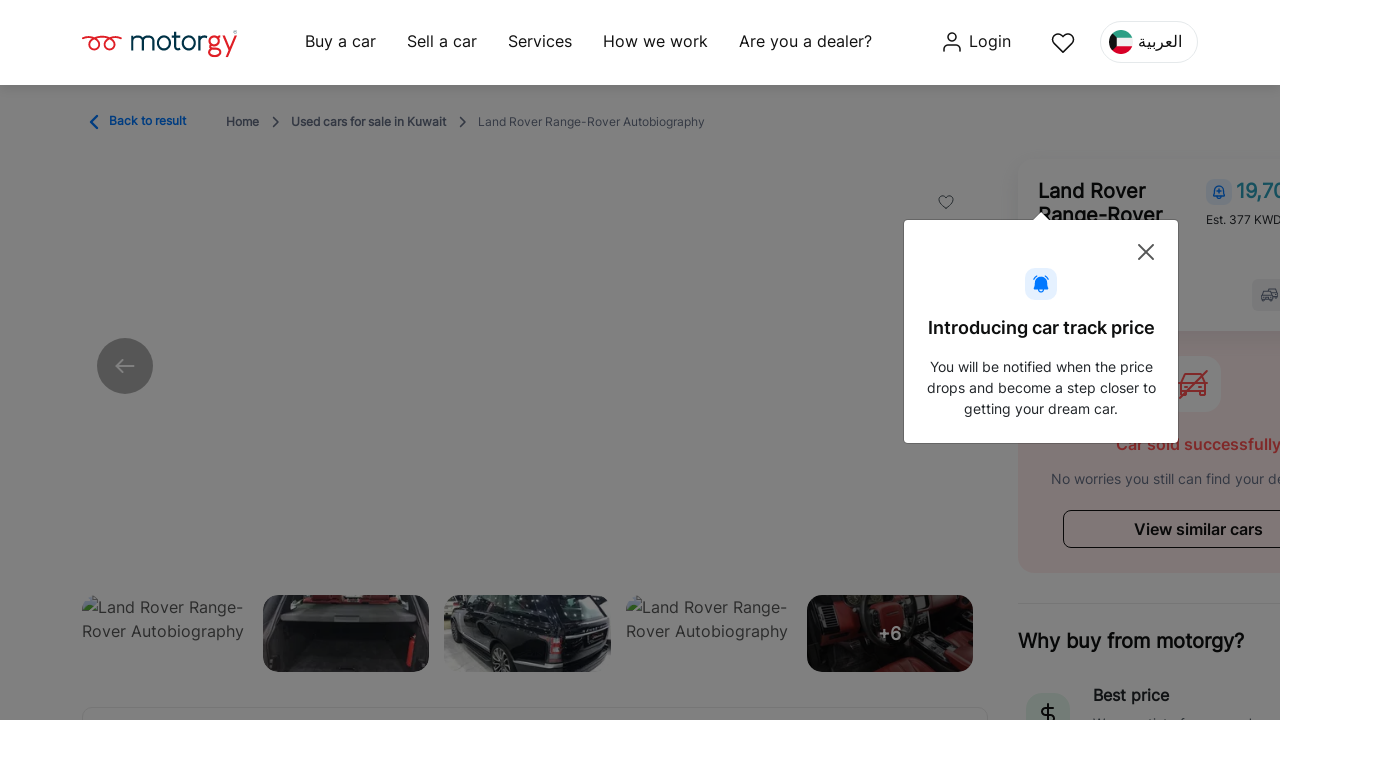

--- FILE ---
content_type: text/html; charset=utf-8
request_url: https://www.motorgy.com/en/car-details/land-rover-land-rover-2017/21979
body_size: 32747
content:

<!DOCTYPE html>
<html dir="ltr" lang="en-kw">
<head>
    <meta charset="utf-8" />
    <meta name="viewport" content="width=device-width, initial-scale=1, maximum-scale=1.0, user-scalable=yes ,shrink-to-fit=no">
    <meta http-equiv="Content-Type" content="text/html;charset=UTF-8">
    
    <link async media="all" rel="shortcut icon" href="/images/logo/Motorgy_Logo.png" type="image/x-icon">
    <link rel="manifest" href="/manifest.json">
    <link rel="manifest" href="/manifest.webmanifest" />
    <link rel="apple-touch-icon" href="/images/logo/Motorgy_Logo.png">

        <link href="/styles/bundle_v1.min.css" rel="stylesheet" />
    
<link rel="alternate" hreflang="AR-KW" href="https://www.motorgy.com/ar" />
<link rel="alternate" hreflang="EN-KW" href="https://www.motorgy.com" />
<link rel="alternate" hreflang="x-default" href="https://www.motorgy.com" />

<link rel="canonical" href="https://www.motorgy.com/en/car-details/land-rover-land-rover-2017/21979" />
<script type="application/ld+json">
    {
    "context": "https://schema.org",
    "type": "Corporation",
    "name": "Motorgy",
    "url": "https://www.motorgy.com",
    "sameAs": [
        "https://www.facebook.com/Motorgy-103042014678892/",
        "https://twitter.com/motorgykw/",
        "https://www.instagram.com/motorgykw/"
    ]
   }
</script>


        <!--Enable google index-->
        <meta name="robot" content="index">


<!-- Open Graph data -->

<meta property="og:title" content="Motorgy | Land Rover&#x61C; Range-Rover&#x61C; 2017 " />
<meta property="og:type" content="website" />
<meta property="og:url" content="https://www.motorgy.com/en/car-details/land-rover-land-rover-2017/21979" />
<meta property="og:image" og:image:width="300px" og:image:height="300px" name="logoShare" content="https://www.motorgy.com/images/logo/Motorgy_Logo.png" />
<meta property="og:description" name="descShare" content="Cameras - Radar - Automatic parking alert - Blind spot monitoring - Hydraulic trunk led - Wood decor - Heating and cooling seats - Steering wheel control - Memory set - F1 - Original paint accept one piece is painted&#x9;" />
<meta property="og:site_name" content="Motorgy" />
<!-- Twitter Card data -->
<meta name="twitter:card" content="summary_large_image">
<meta name="twitter:title" content="Motorgy | Land Rover&#x61C; Range-Rover&#x61C; 2017 ">

<meta name="twitter:description" content="Cameras - Radar - Automatic parking alert - Blind spot monitoring - Hydraulic trunk led - Wood decor - Heating and cooling seats - Steering wheel control - Memory set - F1 - Original paint accept one piece is painted&#x9; ">
<meta name="twitter:image:src">
<meta name="facebook-domain-verification" content="b91yotgrc7ahmhk1lslopq1zk6g9vn" />

    
    <meta property="og:image" og:image:width="300px" og:image:height="300px" name="logoShare" content="https://motorgy.b-cdn.net/live/CarImages/e22cd7b4-220e-4f85-974c-eb5becd493ef.jpeg">
    <meta name="twitter:image:src" content="https://motorgy.b-cdn.net/live/CarImages/e22cd7b4-220e-4f85-974c-eb5becd493ef.jpeg">
    <meta property="og:description" name="descShare" content="">
    <meta property="al:ios:url" content="applinks://docs"/>
    <meta property="al:ios:app_store_id" content="1507850820"/>
    <meta property="al:ios:app_name" content="Motorgy"/>
    <meta property="al:android:url" content="applinks://docs"/>
    <meta property="al:android:app_name" content="Motorgy"/>
    <meta property="al:android:package" content="com.motorgy.consumerapp"/>
    <meta property="al:web:url" content="http://applinks.org/documentation"/>
    <link crossorigin="anonymous" href="https://cdnjs.cloudflare.com/ajax/libs/Swiper/8.2.4/swiper-bundle.css" integrity="sha512-303pOWiYlJMbneUN488MYlBISx7PqX8Lo/lllysH56eKO8nWIMEMGRHvkZzfXYrHj4j4j5NtBuWmgPnkLlzFCg==" referrerpolicy="no-referrer" rel="stylesheet" />

        <link href="/css/cardetailspage_v2.css" rel="stylesheet" />

    <style>
        ul {
            list-style: none outside none;
            padding-left: 0;
            margin: 0;
        }

        .demogallery img {
            width: 100%;
            border-radius: 8px;
        }

        .lSSlideOuter .lSPager.lSGallery li:first-of-type {
            background-image:Url(https://motorgy.b-cdn.net/live/CarImages/e22cd7b4-220e-4f85-974c-eb5becd493ef.jpeg);
            background-repeat:round;
            border-radius: 8px !important;
        }
        .btn360 {
            background-image:Url(https://motorgy.b-cdn.net/live/CarImages/e22cd7b4-220e-4f85-974c-eb5becd493ef.jpeg);
            background-repeat:round;
            border-radius: 8px !important;
        }
        .spain-frame{
            top:unset !important;
            width:100% !important;
            height:90% !important;
        }

        .imgCount{
            max-height: 110px; 
            min-height: 110px;
            border-radius: 8px;
            width: 100%;
        }

        .details-group__thumbnails a img {
            border-radius: 15px;
            max-width: 180px;
        }
        .main-tabs__head.fixed {
            top: 8px !important;
        }
    </style>

    

   
    <title>Motorgy | Land Rover&#x61C; Range-Rover&#x61C; 2017 </title>
    <meta name="description" content="Land Rover&#x61C; Range-Rover Autobiography, 2017 year, SUV car type, Automatic transmission, Petrol fuel type, 5 doors, Black  exterior color, Red interior color, 8 cylinder, 72,000 km mileage">
    <style>
        div#loading {
            width: 100%;
            position: fixed;
            text-align: center;
            opacity: 0.5;
            background-color: black;
            vertical-align: middle;
            z-index: 99999999999;
            margin: 0px;
            padding: 0px;
            height: 100vh;
            display: none;
        }

            div#loading img {
                top: 50%;
                position: relative;
            }

        .btn-get {
            background-color: #079d45;
            color: #fff;
            border: 1px solid #00AF48;
            border-radius: 8px;
            cursor: pointer;
            white-space: nowrap;
        }

        div#loading_details {
            width: 100%;
            position: fixed;
            text-align: center;
            opacity: 0.5;
            background-color: black;
            vertical-align: middle;
            z-index: 600;
            margin: 0px;
            padding: 0px;
            height: 100vh;
            display: none;
        }

            div#loading_details img {
                top: 50%;
                position: absolute;
            }

        .offcanvas-bottom {
            height: auto !important;
        }
        .modal-content {
            border-radius: 1rem !important;
        }
        .modal-body {
            padding: 1.5rem !important;
        }
    </style>
    <meta name="theme-color" content="#fffff">
        <script type="text/javascript">
    let moeDataCenter = "dc_2"; 
    // Replace "DC" with the actual Data center value from the above table
    let moeAppID = "F5TETT538OU3I66XEHN4E80Z"; 
    // Replace "WorkspaceID" available in the settings page of MoEngage Dashboard.
    let sdkVersion = "2"; 
    // Replace this value with the version of Web SDK that you intend to use. It is recommended to use the format x (major)
    !function(e,n,i,t,a,r,o,d){if(!moeDataCenter||!moeDataCenter.match(/^dc_[0-9]+$/gm))return console.error("Data center has not been passed correctly. Please follow the SDK installation instruction carefully.");var s=e[a]=e[a]||[];if(s.invoked=0,s.initialised>0||s.invoked>0)return console.error("MoEngage Web SDK initialised multiple times. Please integrate the Web SDK only once!"),!1;e.moengage_object=a;var l={},g=function n(i){return function(){for(var n=arguments.length,t=Array(n),a=0;a<n;a++)t[a]=arguments[a];(e.moengage_q=e.moengage_q||[]).push({f:i,a:t})}},u=["track_event","add_user_attribute","add_first_name","add_last_name","add_email","add_mobile","add_user_name","add_gender","add_birthday","destroy_session","add_unique_user_id","update_unique_user_id","moe_events","call_web_push","track","location_type_attribute","identifyUser","getUserIdentities"],m={onsite:["getData","registerCallback","getSelfHandledOSM"]};for(var c in u)l[u[c]]=g(u[c]);for(var v in m)for(var f in m[v])null==l[v]&&(l[v]={}),l[v][m[v][f]]=g(v+"."+m[v][f]);r=n.createElement(i),o=n.getElementsByTagName("head")[0],r.async=1,r.src=t,o.appendChild(r),e.moe=e.moe||function(){return(s.invoked=s.invoked+1,s.invoked>1)?(console.error("MoEngage Web SDK initialised multiple times. Please integrate the Web SDK only once!"),!1):(d=arguments.length<=0?void 0:arguments[0],l)},r.addEventListener("load",function(){if(d)return e[a]=e.moe(d),e[a].initialised=e[a].initialised+1||1,!0}),r.addEventListener("error",function(){return console.error("Moengage Web SDK loading failed."),!1})}(window,document,"script","https://cdn.moengage.com/release/"+moeDataCenter+"/versions/"+sdkVersion+"/moe_webSdk.min.latest.js","Moengage");

    Moengage = moe({
    app_id: moeAppID,
    debug_logs: 0, 
    swPath: "/Mg_sw.js"
});
    
    
</script>


	<meta name="theme-color" content="#fff" />
	<link rel="manifest" href="/manifest.webmanifest" />
</head>
<body>
    <script src="/lib/jquery/dist/jquery.min.js"></script>
    <script src="/lib/bootstrap/js/bootstrap.bundle.min.js"></script>
        <!-- Google Tag Manager (noscript) -->
        <noscript>
            <iframe src="https://collectdata.motorgy.com/ns.html?id=GTM-5TWV9TC"
                    height="0" width="0" style="display:none;visibility:hidden"></iframe>
        </noscript>
        <!-- End Google Tag Manager (noscript) -->
    
    <header class="webview-only" style="position: sticky; top: 0; z-index: 1000;">
        <nav class="navbar navbar-expand-lg sticky-top navbar-light  bg-white " style="width:100%">
            <div class="container container-xxl">

                <a class="navbar-brand p-0 mr-60" aria-label=" motorgy" href="/">
                        <img loading="lazy" alt="Motorgy Logo" class=" header-logo" src="/images/logo/Eng_logo.svg?v=z7UnMEHYn8hUOP8-ivjgujh9UHac9ZJddfrAmJ9IYhk" width="155" height="28">
                </a>
                <div class="collapse navbar-collapse bg-white">
                    <ul class="navbar-nav flex-row bd-navbar-nav py-3 justify-content-between w-100">
                        <li class="nav-item  col-10 col-md-auto">
                            <a class="nav-link p-2 ff-medium color_title fs-16 " id="btn_buyacar_header" href="/en/used-cars">
                                Buy a car
                            </a>
                        </li>
                        <li class="nav-item  col-10 col-md-auto">
                            <a class="nav-link p-2 ff-medium color_title fs-16" id="btn_Sellmycar_header" href="/en/sell-your-car">
                                Sell a car
                            </a>
                        </li>
                        <li class="nav-item  col-10 col-md-auto">
                            <a class="nav-link  ff-medium color_title fs-16" id="btn_services_header" href="/en/car-services">
                                Services
                            </a>
                        </li>
                        <li class="nav-item  col-10 col-md-auto">
                            <a class="nav-link p-2 ff-medium color_title fs-16" id="btn_howitworks_header" href="/en/Howitworks">
                                How we work
                            </a>
                        </li>
                        <li class="nav-item col-10 col-md-auto">
                            <a class="nav-link p-2 ff-medium color_title fs-16" id="btn_dealerregistration_header" href="/en/dealer-register"> Are you a dealer?</a>
                        </li>
                        <li class="nav-item col-10 col-md-auto">

                        </li>
                        <li class="nav-item col-10 col-md-auto">

                        </li>
                            <li class="nav-item   col-10 col-md-auto">
                                <a class="nav-link fs-16 signin-hover-bg color_title ff-medium" href="/en/Signup">
                                    <img loading="lazy" width="24" height="24" src="/images/icons/User.svg?v=2pwF2JaEQBqpB3WPEFyN9ypu_AwXkMK5algRtjQwBBs" alt="User" class="mr-1"> Login
                                </a>
                            </li>
                            <li class="nav-item   col-10 col-md-auto ">
                                <a class="nav-link p-2 fs-16 heart-hover-bg color_title ff-medium webview-only" href="/en/Signup">
                                    <img loading="lazy" src="/images/icons/heart_icon.svg?v=vcItHyZ65oNZkA1eYcYwy79NkuWNZjqJtDw2QJMbPt0" alt="heart icon" width="24" height="24" style="margin-left: 2px;margin-top: 2px;">
                                </a>
                            </li>
                        <li class="nav-item col-6 col-md-auto">
                            


<div class="dropdown">

    <a class="nav-link color_title btn btn-language" href="/ar/car-details/land-rover-land-rover-2017/21979">
        <img loading="lazy" width="24" height="24" src="/images/icons/kuwait_flag.svg?v=DemQ1clpuECP3OgD38T1uTIyr6MR5Yj_V65LlWSQG-E" alt="kuwait Flag" />
        &#x627;&#x644;&#x639;&#x631;&#x628;&#x64A;&#x629;
    </a>
</div>
                        </li>
                    </ul>
                </div>
            </div>
        </nav>
    </header>


        <div id="loading" style="display:none;">
            <img loading="lazy" src="/images/loading.gif" alt="Upload icon" width="100" height="100" />
        </div>
        <div id="loading_details" style="display:none;">

        </div>
        



<div id="app" class="wrapper mb-5">
    <input type="hidden" id="adID" value="21979">
    <input type="hidden" id="hdnfromPage" value="0">
    <div id="app-content">
        <section>
            <div class="container">
                <div class="breadcrumb webview-only" class="ff-medium fs-12 color_subtitle">
               
                        <a class="ff-medium fs-12 color_link" style="margin-inline-end: 40px;" href="/en/used-cars">
                            <img alt="..." src="/images/icons/chevron-left-blue.svg" class="rotate180" height="24" width="24" >
                            Back to result
                        </a>
                 
                    <a class="ff-regular fs-12 color_subtitle" href="/">Home</a>
                    <span class="icon">
                        <svg viewBox="0 0 320 512" xmlns="http://www.w3.org/2000/svg" fill="#667085"  style="width: 12px; height: 12px">
                            <path d="M96 480c-8.188 0-16.38-3.125-22.62-9.375c-12.5-12.5-12.5-32.75 0-45.25L242.8 256L73.38 86.63c-12.5-12.5-12.5-32.75 0-45.25s32.75-12.5 45.25 0l192 192c12.5 12.5 12.5 32.75 0 45.25l-192 192C112.4 476.9 104.2 480 96 480z"/>
                        </svg>
                    </span>
                    <a class="ff-regular fs-12 color_subtitle" href="/en/used-cars">Used cars for sale in Kuwait</a>
                    <span class="icon">
                        <svg viewBox="0 0 320 512" xmlns="http://www.w3.org/2000/svg" fill="#667085"  style="width: 12px; height: 12px">
                            <path d="M96 480c-8.188 0-16.38-3.125-22.62-9.375c-12.5-12.5-12.5-32.75 0-45.25L242.8 256L73.38 86.63c-12.5-12.5-12.5-32.75 0-45.25s32.75-12.5 45.25 0l192 192c12.5 12.5 12.5 32.75 0 45.25l-192 192C112.4 476.9 104.2 480 96 480z"/>
                        </svg>
                    </span>
                    <p class="ff-regular fs-12 color_subtitle">Land Rover&#x61C; Range-Rover Autobiography</p>
                </div>

                <div class="layout">
                    <main class="layout__main ">
                        <div class="details-group">
                            <div class="user-action-icon">
                                <div class="add-favorite">

                                    <div id="divFav">
                                        
    <a href="/en/SignIn"> <img src="/img/Fav.svg" alt="..." /></a>





                                    </div>
                                </div>

                                <a class="a2a_dd share" href="https://www.addtoany.com/share">
                                    <span class="icon">
                                        <img src="/img/Share.svg" alt="Share" />
                                    </span>
                                </a>
                            </div>
                            <div class="slider-box">
                                <div class="swiper mySwiper2">
                                    <div class="swiper-wrapper">
                                            <div data-background="https://motorgy.b-cdn.net/live/CarImages/e22cd7b4-220e-4f85-974c-eb5becd493ef.jpeg" data-src="https://motorgy.b-cdn.net/live/CarImages/e22cd7b4-220e-4f85-974c-eb5becd493ef.jpeg" alt="Land Rover&#x61C; Range-Rover Autobiography" class="swiper-slide swiper-lazy lslide">
                                                <div class="swiper-lazy-preloader"></div>
                                            </div>
                                                <div data-background="https://motorgy.b-cdn.net/live/CarImages/761c5183-2b14-4c8d-9747-9bf78723e14d.jpeg" data-src="https://motorgy.b-cdn.net/live/CarImages/761c5183-2b14-4c8d-9747-9bf78723e14d.jpeg" alt="Land Rover&#x61C; Range-Rover Autobiography" class="swiper-slide swiper-lazy lslide">
                                                    <div class="swiper-lazy-preloader"></div>
                                                </div>
                                                <div data-background="https://motorgy.b-cdn.net/live/CarImages/1ed7f9c2-be7a-482b-baad-5dd8303bd042.jpeg" data-src="https://motorgy.b-cdn.net/live/CarImages/1ed7f9c2-be7a-482b-baad-5dd8303bd042.jpeg" alt="Land Rover&#x61C; Range-Rover Autobiography" class="swiper-slide swiper-lazy lslide">
                                                    <div class="swiper-lazy-preloader"></div>
                                                </div>
                                                <div data-background="https://motorgy.b-cdn.net/live/CarImages/8e9c8369-89ce-40ed-bce0-e3642cd187f5.jpeg" data-src="https://motorgy.b-cdn.net/live/CarImages/8e9c8369-89ce-40ed-bce0-e3642cd187f5.jpeg" alt="Land Rover&#x61C; Range-Rover Autobiography" class="swiper-slide swiper-lazy lslide">
                                                    <div class="swiper-lazy-preloader"></div>
                                                </div>
                                                <div data-background="https://motorgy.b-cdn.net/live/CarImages/0db8d903-1729-482f-8775-4d29ed8e030d.jpeg" data-src="https://motorgy.b-cdn.net/live/CarImages/0db8d903-1729-482f-8775-4d29ed8e030d.jpeg" alt="Land Rover&#x61C; Range-Rover Autobiography" class="swiper-slide swiper-lazy lslide">
                                                    <div class="swiper-lazy-preloader"></div>
                                                </div>
                                                <div data-background="https://motorgy.b-cdn.net/live/CarImages/8aa64527-0ff6-444d-a833-6cf3afafa739.jpeg" data-src="https://motorgy.b-cdn.net/live/CarImages/8aa64527-0ff6-444d-a833-6cf3afafa739.jpeg" alt="Land Rover&#x61C; Range-Rover Autobiography" class="swiper-slide swiper-lazy lslide">
                                                    <div class="swiper-lazy-preloader"></div>
                                                </div>
                                                <div data-background="https://motorgy.b-cdn.net/live/CarImages/8f106ba2-a59e-4e63-ba90-53056ed7d5c4.jpeg" data-src="https://motorgy.b-cdn.net/live/CarImages/8f106ba2-a59e-4e63-ba90-53056ed7d5c4.jpeg" alt="Land Rover&#x61C; Range-Rover Autobiography" class="swiper-slide swiper-lazy lslide">
                                                    <div class="swiper-lazy-preloader"></div>
                                                </div>
                                                <div data-background="https://motorgy.b-cdn.net/live/CarImages/c537823b-af7c-4e73-b390-ddcf0c349d47.jpeg" data-src="https://motorgy.b-cdn.net/live/CarImages/c537823b-af7c-4e73-b390-ddcf0c349d47.jpeg" alt="Land Rover&#x61C; Range-Rover Autobiography" class="swiper-slide swiper-lazy lslide">
                                                    <div class="swiper-lazy-preloader"></div>
                                                </div>
                                                <div data-background="https://motorgy.b-cdn.net/live/CarImages/c1f37a51-f779-4ecf-a40f-6cf90a2cb529.jpeg" data-src="https://motorgy.b-cdn.net/live/CarImages/c1f37a51-f779-4ecf-a40f-6cf90a2cb529.jpeg" alt="Land Rover&#x61C; Range-Rover Autobiography" class="swiper-slide swiper-lazy lslide">
                                                    <div class="swiper-lazy-preloader"></div>
                                                </div>
                                                <div data-background="https://motorgy.b-cdn.net/live/CarImages/5ab0b0ce-eee8-47f6-a062-17fb5e7cd598.jpeg" data-src="https://motorgy.b-cdn.net/live/CarImages/5ab0b0ce-eee8-47f6-a062-17fb5e7cd598.jpeg" alt="Land Rover&#x61C; Range-Rover Autobiography" class="swiper-slide swiper-lazy lslide">
                                                    <div class="swiper-lazy-preloader"></div>
                                                </div>
                                    </div>
                                    <div class="swiper-button-next"></div>
                                    <div class="swiper-button-prev"></div>
                                </div>


                                <div thumbsSlider="" class="mySwiper">
                                    <div class="details-group__thumbnails d-flex">
                                            <a class="w-100" data-src="https://motorgy.b-cdn.net/live/CarImages/e22cd7b4-220e-4f85-974c-eb5becd493ef.jpeg">
                                                <img src="https://motorgy.b-cdn.net/live/CarImages/e22cd7b4-220e-4f85-974c-eb5becd493ef.jpeg?width=200" alt="Land Rover&#x61C; Range-Rover Autobiography" loading="lazy"/>
                                            </a>
                                                <a class="w-100" data-src="https://motorgy.b-cdn.net/live/CarImages/761c5183-2b14-4c8d-9747-9bf78723e14d.jpeg">
                                                    <img src="https://motorgy.b-cdn.net/live/CarImages/761c5183-2b14-4c8d-9747-9bf78723e14d.jpeg?width=200" alt="Land Rover&#x61C; Range-Rover Autobiography" loading="lazy"/>
                                                </a>
                                                <a class="w-100" data-src="https://motorgy.b-cdn.net/live/CarImages/1ed7f9c2-be7a-482b-baad-5dd8303bd042.jpeg">
                                                    <img src="https://motorgy.b-cdn.net/live/CarImages/1ed7f9c2-be7a-482b-baad-5dd8303bd042.jpeg?width=200" alt="Land Rover&#x61C; Range-Rover Autobiography" loading="lazy"/>
                                                </a>
                                                <a class="w-100" data-src="https://motorgy.b-cdn.net/live/CarImages/8e9c8369-89ce-40ed-bce0-e3642cd187f5.jpeg">
                                                    <img src="https://motorgy.b-cdn.net/live/CarImages/8e9c8369-89ce-40ed-bce0-e3642cd187f5.jpeg?width=200" alt="Land Rover&#x61C; Range-Rover Autobiography" loading="lazy"/>
                                                </a>
<a class="number" data-src="https://motorgy.b-cdn.net/live/CarImages/0db8d903-1729-482f-8775-4d29ed8e030d.jpeg">
                                                    <img src="https://motorgy.b-cdn.net/live/CarImages/0db8d903-1729-482f-8775-4d29ed8e030d.jpeg?width=200" alt="Land Rover&#x61C; Range-Rover Autobiography" loading="lazy"/>
                                                    <p>+6</p>
                                                </a>
                                                    <a class="d-none" data-src="https://motorgy.b-cdn.net/live/CarImages/8aa64527-0ff6-444d-a833-6cf3afafa739.jpeg">

                                                    </a>
                                                    <a class="d-none" data-src="https://motorgy.b-cdn.net/live/CarImages/8f106ba2-a59e-4e63-ba90-53056ed7d5c4.jpeg">

                                                    </a>
                                                    <a class="d-none" data-src="https://motorgy.b-cdn.net/live/CarImages/c537823b-af7c-4e73-b390-ddcf0c349d47.jpeg">

                                                    </a>
                                                    <a class="d-none" data-src="https://motorgy.b-cdn.net/live/CarImages/c1f37a51-f779-4ecf-a40f-6cf90a2cb529.jpeg">

                                                    </a>
                                                    <a class="d-none" data-src="https://motorgy.b-cdn.net/live/CarImages/5ab0b0ce-eee8-47f6-a062-17fb5e7cd598.jpeg">

                                                    </a>
                                    </div>
                                </div>
                            </div>
                        </div>

                        <div class="main-tabs car-details">
                            <div class="main-tabs__head pack-box mb-20 container">

                                <div href="#_specefication" class="main-tabs__tab active" onclick="anchorLinkHandler(event,this);">Specifications</div>

                                    <div href="#_features" class="main-tabs__tab" onclick="anchorLinkHandler(event,this);">Features</div>
                            </div>

                            <div class="main-tabs__body">
                                <div class="main-tabs__content active">
                                    <div id="_specefication" class="pack-box mb-20">
                                        <div class="pack-box__room">
                                            <h5>Car specifications</h5>
                                            <div class="data-table">
                                                <div class="data-table__col">
                                                    <div class="data-table__row">
                                                        <p>Car type</p>
                                                        <span>SUV</span>
                                                    </div>
                                                    <div class="data-table__row">
                                                        <p>Model</p>
                                                        <span>Range-Rover</span>
                                                    </div>
                                                        <div class="data-table__row">
                                                            <p>Trim</p>
                                                            <span>Autobiography</span>
                                                        </div>
                                                    <div class="data-table__row">
                                                        <p>Year</p>
                                                        <span>2017</span>
                                                    </div>
                                                    <div class="data-table__row">
                                                        <p>Mileage</p>
                                                        <span>72,000 KM</span>
                                                    </div>
                                                    <div class="data-table__row">
                                                        <p>Exterior color</p>
                                                        <span>
                                                            Black 
                                                        </span>
                                                    </div>

                                                </div>
                                                <div class="data-table__col">
                                                    <div class="data-table__row">
                                                        <p>Transmission</p>
                                                        <span>Automatic</span>
                                                    </div>
                                                        <div class="data-table__row">
                                                            <p>Fuel type</p>
                                                            <span>Petrol</span>
                                                        </div>
                                                        <div class="data-table__row">
                                                            <p>Doors</p>
                                                            <span>5</span>
                                                        </div>
                                                        <div class="data-table__row">
                                                            <p> Warranty</p>
                                                            <span>No Warranty</span>
                                                        </div>

                                                    <div class="data-table__row">
                                                        <p>Interior color</p>
                                                        <span>
                                                            Red
                                                        </span>
                                                    </div>
                                                        <div class="data-table__row">
                                                            <p>Cylinder</p>
                                                            <span>8 Cylinder</span>
                                                        </div>
                                                </div>
                                            </div>
                                        </div>
                                    </div>
                                        <div id="_features" class="pack-box mb-20">
                                            <div class="pack-box__room">
                                                <h5>Features</h5>

                                                <div class="accordion accordion-flush" id="accordionFlushExample">

                                                        <div class="accordion-item  mb-3">
                                                            <h2 class="accordion-header" id="flush-headingOne">

                                                                <button class="accordion-button collapsed accordion-button-feature ff-semiBold" type="button" data-bs-toggle="collapse" data-bs-target="#Extraheading_1" aria-expanded="false" aria-controls="Extraheading_1">
                                                                    Interior
                                                                </button>
                                                            </h2>
                                                            <div id="Extraheading_1" class="accordion-collapse collapse" aria-labelledby="Extraheading_1" data-bs-parent="#accordionFlushExample">
                                                                <div class="accordion-body row">
                                                                        <div class="features-table__row">
                                                                            <span class="icon">
                                                                                <svg enable-background="new 0 0 256 256"
                                                                                     height="256px" id="Layer_1"
                                                                                     version="1.1" viewBox="0 0 256 256"
                                                                                     width="256px" xml:space="preserve"
                                                                                     xmlns="http://www.w3.org/2000/svg"
                                                                                     xmlns:xlink="http://www.w3.org/1999/xlink">
                                                                                    <path d="M98.131,211.199c-1.521,0-3-0.541-4.165-1.541l-59.731-51.2c-2.685-2.3-2.994-6.34-0.693-9.024  c2.3-2.682,6.347-2.991,9.024-0.694L97.2,195.571L212.547,47.271c2.172-2.79,6.197-3.29,8.981-1.125  c2.79,2.172,3.294,6.194,1.125,8.981L103.185,208.728c-1.075,1.381-2.669,2.262-4.409,2.44  C98.56,211.189,98.344,211.199,98.131,211.199z"/>

                                                                                </svg>
                                                                            </span>
                                                                            <p class="ff-regular fs-16 color_subtitle">Navigation system </p>
                                                                        </div>
                                                                        <div class="features-table__row">
                                                                            <span class="icon">
                                                                                <svg enable-background="new 0 0 256 256"
                                                                                     height="256px" id="Layer_1"
                                                                                     version="1.1" viewBox="0 0 256 256"
                                                                                     width="256px" xml:space="preserve"
                                                                                     xmlns="http://www.w3.org/2000/svg"
                                                                                     xmlns:xlink="http://www.w3.org/1999/xlink">
                                                                                    <path d="M98.131,211.199c-1.521,0-3-0.541-4.165-1.541l-59.731-51.2c-2.685-2.3-2.994-6.34-0.693-9.024  c2.3-2.682,6.347-2.991,9.024-0.694L97.2,195.571L212.547,47.271c2.172-2.79,6.197-3.29,8.981-1.125  c2.79,2.172,3.294,6.194,1.125,8.981L103.185,208.728c-1.075,1.381-2.669,2.262-4.409,2.44  C98.56,211.189,98.344,211.199,98.131,211.199z"/>

                                                                                </svg>
                                                                            </span>
                                                                            <p class="ff-regular fs-16 color_subtitle">Sunroof </p>
                                                                        </div>
                                                                        <div class="features-table__row">
                                                                            <span class="icon">
                                                                                <svg enable-background="new 0 0 256 256"
                                                                                     height="256px" id="Layer_1"
                                                                                     version="1.1" viewBox="0 0 256 256"
                                                                                     width="256px" xml:space="preserve"
                                                                                     xmlns="http://www.w3.org/2000/svg"
                                                                                     xmlns:xlink="http://www.w3.org/1999/xlink">
                                                                                    <path d="M98.131,211.199c-1.521,0-3-0.541-4.165-1.541l-59.731-51.2c-2.685-2.3-2.994-6.34-0.693-9.024  c2.3-2.682,6.347-2.991,9.024-0.694L97.2,195.571L212.547,47.271c2.172-2.79,6.197-3.29,8.981-1.125  c2.79,2.172,3.294,6.194,1.125,8.981L103.185,208.728c-1.075,1.381-2.669,2.262-4.409,2.44  C98.56,211.189,98.344,211.199,98.131,211.199z"/>

                                                                                </svg>
                                                                            </span>
                                                                            <p class="ff-regular fs-16 color_subtitle">Touch screen </p>
                                                                        </div>
                                                                        <div class="features-table__row">
                                                                            <span class="icon">
                                                                                <svg enable-background="new 0 0 256 256"
                                                                                     height="256px" id="Layer_1"
                                                                                     version="1.1" viewBox="0 0 256 256"
                                                                                     width="256px" xml:space="preserve"
                                                                                     xmlns="http://www.w3.org/2000/svg"
                                                                                     xmlns:xlink="http://www.w3.org/1999/xlink">
                                                                                    <path d="M98.131,211.199c-1.521,0-3-0.541-4.165-1.541l-59.731-51.2c-2.685-2.3-2.994-6.34-0.693-9.024  c2.3-2.682,6.347-2.991,9.024-0.694L97.2,195.571L212.547,47.271c2.172-2.79,6.197-3.29,8.981-1.125  c2.79,2.172,3.294,6.194,1.125,8.981L103.185,208.728c-1.075,1.381-2.669,2.262-4.409,2.44  C98.56,211.189,98.344,211.199,98.131,211.199z"/>

                                                                                </svg>
                                                                            </span>
                                                                            <p class="ff-regular fs-16 color_subtitle">Keyless Start/Stop </p>
                                                                        </div>
                                                                        <div class="features-table__row">
                                                                            <span class="icon">
                                                                                <svg enable-background="new 0 0 256 256"
                                                                                     height="256px" id="Layer_1"
                                                                                     version="1.1" viewBox="0 0 256 256"
                                                                                     width="256px" xml:space="preserve"
                                                                                     xmlns="http://www.w3.org/2000/svg"
                                                                                     xmlns:xlink="http://www.w3.org/1999/xlink">
                                                                                    <path d="M98.131,211.199c-1.521,0-3-0.541-4.165-1.541l-59.731-51.2c-2.685-2.3-2.994-6.34-0.693-9.024  c2.3-2.682,6.347-2.991,9.024-0.694L97.2,195.571L212.547,47.271c2.172-2.79,6.197-3.29,8.981-1.125  c2.79,2.172,3.294,6.194,1.125,8.981L103.185,208.728c-1.075,1.381-2.669,2.262-4.409,2.44  C98.56,211.189,98.344,211.199,98.131,211.199z"/>

                                                                                </svg>
                                                                            </span>
                                                                            <p class="ff-regular fs-16 color_subtitle">Rear camera </p>
                                                                        </div>
                                                                        <div class="features-table__row">
                                                                            <span class="icon">
                                                                                <svg enable-background="new 0 0 256 256"
                                                                                     height="256px" id="Layer_1"
                                                                                     version="1.1" viewBox="0 0 256 256"
                                                                                     width="256px" xml:space="preserve"
                                                                                     xmlns="http://www.w3.org/2000/svg"
                                                                                     xmlns:xlink="http://www.w3.org/1999/xlink">
                                                                                    <path d="M98.131,211.199c-1.521,0-3-0.541-4.165-1.541l-59.731-51.2c-2.685-2.3-2.994-6.34-0.693-9.024  c2.3-2.682,6.347-2.991,9.024-0.694L97.2,195.571L212.547,47.271c2.172-2.79,6.197-3.29,8.981-1.125  c2.79,2.172,3.294,6.194,1.125,8.981L103.185,208.728c-1.075,1.381-2.669,2.262-4.409,2.44  C98.56,211.189,98.344,211.199,98.131,211.199z"/>

                                                                                </svg>
                                                                            </span>
                                                                            <p class="ff-regular fs-16 color_subtitle">Steering wheel control </p>
                                                                        </div>
                                                                        <div class="features-table__row">
                                                                            <span class="icon">
                                                                                <svg enable-background="new 0 0 256 256"
                                                                                     height="256px" id="Layer_1"
                                                                                     version="1.1" viewBox="0 0 256 256"
                                                                                     width="256px" xml:space="preserve"
                                                                                     xmlns="http://www.w3.org/2000/svg"
                                                                                     xmlns:xlink="http://www.w3.org/1999/xlink">
                                                                                    <path d="M98.131,211.199c-1.521,0-3-0.541-4.165-1.541l-59.731-51.2c-2.685-2.3-2.994-6.34-0.693-9.024  c2.3-2.682,6.347-2.991,9.024-0.694L97.2,195.571L212.547,47.271c2.172-2.79,6.197-3.29,8.981-1.125  c2.79,2.172,3.294,6.194,1.125,8.981L103.185,208.728c-1.075,1.381-2.669,2.262-4.409,2.44  C98.56,211.189,98.344,211.199,98.131,211.199z"/>

                                                                                </svg>
                                                                            </span>
                                                                            <p class="ff-regular fs-16 color_subtitle">Screen </p>
                                                                        </div>
                                                                        <div class="features-table__row">
                                                                            <span class="icon">
                                                                                <svg enable-background="new 0 0 256 256"
                                                                                     height="256px" id="Layer_1"
                                                                                     version="1.1" viewBox="0 0 256 256"
                                                                                     width="256px" xml:space="preserve"
                                                                                     xmlns="http://www.w3.org/2000/svg"
                                                                                     xmlns:xlink="http://www.w3.org/1999/xlink">
                                                                                    <path d="M98.131,211.199c-1.521,0-3-0.541-4.165-1.541l-59.731-51.2c-2.685-2.3-2.994-6.34-0.693-9.024  c2.3-2.682,6.347-2.991,9.024-0.694L97.2,195.571L212.547,47.271c2.172-2.79,6.197-3.29,8.981-1.125  c2.79,2.172,3.294,6.194,1.125,8.981L103.185,208.728c-1.075,1.381-2.669,2.262-4.409,2.44  C98.56,211.189,98.344,211.199,98.131,211.199z"/>

                                                                                </svg>
                                                                            </span>
                                                                            <p class="ff-regular fs-16 color_subtitle">Dual zone A/C </p>
                                                                        </div>
                                                                        <div class="features-table__row">
                                                                            <span class="icon">
                                                                                <svg enable-background="new 0 0 256 256"
                                                                                     height="256px" id="Layer_1"
                                                                                     version="1.1" viewBox="0 0 256 256"
                                                                                     width="256px" xml:space="preserve"
                                                                                     xmlns="http://www.w3.org/2000/svg"
                                                                                     xmlns:xlink="http://www.w3.org/1999/xlink">
                                                                                    <path d="M98.131,211.199c-1.521,0-3-0.541-4.165-1.541l-59.731-51.2c-2.685-2.3-2.994-6.34-0.693-9.024  c2.3-2.682,6.347-2.991,9.024-0.694L97.2,195.571L212.547,47.271c2.172-2.79,6.197-3.29,8.981-1.125  c2.79,2.172,3.294,6.194,1.125,8.981L103.185,208.728c-1.075,1.381-2.669,2.262-4.409,2.44  C98.56,211.189,98.344,211.199,98.131,211.199z"/>

                                                                                </svg>
                                                                            </span>
                                                                            <p class="ff-regular fs-16 color_subtitle">Power windows </p>
                                                                        </div>
                                                                </div>
                                                            </div>
                                                        </div>
                                                        <div class="accordion-item  mb-3">
                                                            <h2 class="accordion-header" id="flush-headingOne">

                                                                <button class="accordion-button collapsed accordion-button-feature ff-semiBold" type="button" data-bs-toggle="collapse" data-bs-target="#Extraheading_2" aria-expanded="false" aria-controls="Extraheading_2">
                                                                    Safety &amp; driver assistance systems
                                                                </button>
                                                            </h2>
                                                            <div id="Extraheading_2" class="accordion-collapse collapse" aria-labelledby="Extraheading_2" data-bs-parent="#accordionFlushExample">
                                                                <div class="accordion-body row">
                                                                        <div class="features-table__row">
                                                                            <span class="icon">
                                                                                <svg enable-background="new 0 0 256 256"
                                                                                     height="256px" id="Layer_1"
                                                                                     version="1.1" viewBox="0 0 256 256"
                                                                                     width="256px" xml:space="preserve"
                                                                                     xmlns="http://www.w3.org/2000/svg"
                                                                                     xmlns:xlink="http://www.w3.org/1999/xlink">
                                                                                    <path d="M98.131,211.199c-1.521,0-3-0.541-4.165-1.541l-59.731-51.2c-2.685-2.3-2.994-6.34-0.693-9.024  c2.3-2.682,6.347-2.991,9.024-0.694L97.2,195.571L212.547,47.271c2.172-2.79,6.197-3.29,8.981-1.125  c2.79,2.172,3.294,6.194,1.125,8.981L103.185,208.728c-1.075,1.381-2.669,2.262-4.409,2.44  C98.56,211.189,98.344,211.199,98.131,211.199z"/>

                                                                                </svg>
                                                                            </span>
                                                                            <p class="ff-regular fs-16 color_subtitle">Front sensors </p>
                                                                        </div>
                                                                        <div class="features-table__row">
                                                                            <span class="icon">
                                                                                <svg enable-background="new 0 0 256 256"
                                                                                     height="256px" id="Layer_1"
                                                                                     version="1.1" viewBox="0 0 256 256"
                                                                                     width="256px" xml:space="preserve"
                                                                                     xmlns="http://www.w3.org/2000/svg"
                                                                                     xmlns:xlink="http://www.w3.org/1999/xlink">
                                                                                    <path d="M98.131,211.199c-1.521,0-3-0.541-4.165-1.541l-59.731-51.2c-2.685-2.3-2.994-6.34-0.693-9.024  c2.3-2.682,6.347-2.991,9.024-0.694L97.2,195.571L212.547,47.271c2.172-2.79,6.197-3.29,8.981-1.125  c2.79,2.172,3.294,6.194,1.125,8.981L103.185,208.728c-1.075,1.381-2.669,2.262-4.409,2.44  C98.56,211.189,98.344,211.199,98.131,211.199z"/>

                                                                                </svg>
                                                                            </span>
                                                                            <p class="ff-regular fs-16 color_subtitle">Rear sensors </p>
                                                                        </div>
                                                                        <div class="features-table__row">
                                                                            <span class="icon">
                                                                                <svg enable-background="new 0 0 256 256"
                                                                                     height="256px" id="Layer_1"
                                                                                     version="1.1" viewBox="0 0 256 256"
                                                                                     width="256px" xml:space="preserve"
                                                                                     xmlns="http://www.w3.org/2000/svg"
                                                                                     xmlns:xlink="http://www.w3.org/1999/xlink">
                                                                                    <path d="M98.131,211.199c-1.521,0-3-0.541-4.165-1.541l-59.731-51.2c-2.685-2.3-2.994-6.34-0.693-9.024  c2.3-2.682,6.347-2.991,9.024-0.694L97.2,195.571L212.547,47.271c2.172-2.79,6.197-3.29,8.981-1.125  c2.79,2.172,3.294,6.194,1.125,8.981L103.185,208.728c-1.075,1.381-2.669,2.262-4.409,2.44  C98.56,211.189,98.344,211.199,98.131,211.199z"/>

                                                                                </svg>
                                                                            </span>
                                                                            <p class="ff-regular fs-16 color_subtitle">Cruise control </p>
                                                                        </div>
                                                                        <div class="features-table__row">
                                                                            <span class="icon">
                                                                                <svg enable-background="new 0 0 256 256"
                                                                                     height="256px" id="Layer_1"
                                                                                     version="1.1" viewBox="0 0 256 256"
                                                                                     width="256px" xml:space="preserve"
                                                                                     xmlns="http://www.w3.org/2000/svg"
                                                                                     xmlns:xlink="http://www.w3.org/1999/xlink">
                                                                                    <path d="M98.131,211.199c-1.521,0-3-0.541-4.165-1.541l-59.731-51.2c-2.685-2.3-2.994-6.34-0.693-9.024  c2.3-2.682,6.347-2.991,9.024-0.694L97.2,195.571L212.547,47.271c2.172-2.79,6.197-3.29,8.981-1.125  c2.79,2.172,3.294,6.194,1.125,8.981L103.185,208.728c-1.075,1.381-2.669,2.262-4.409,2.44  C98.56,211.189,98.344,211.199,98.131,211.199z"/>

                                                                                </svg>
                                                                            </span>
                                                                            <p class="ff-regular fs-16 color_subtitle">Blind spot monitoring system </p>
                                                                        </div>
                                                                        <div class="features-table__row">
                                                                            <span class="icon">
                                                                                <svg enable-background="new 0 0 256 256"
                                                                                     height="256px" id="Layer_1"
                                                                                     version="1.1" viewBox="0 0 256 256"
                                                                                     width="256px" xml:space="preserve"
                                                                                     xmlns="http://www.w3.org/2000/svg"
                                                                                     xmlns:xlink="http://www.w3.org/1999/xlink">
                                                                                    <path d="M98.131,211.199c-1.521,0-3-0.541-4.165-1.541l-59.731-51.2c-2.685-2.3-2.994-6.34-0.693-9.024  c2.3-2.682,6.347-2.991,9.024-0.694L97.2,195.571L212.547,47.271c2.172-2.79,6.197-3.29,8.981-1.125  c2.79,2.172,3.294,6.194,1.125,8.981L103.185,208.728c-1.075,1.381-2.669,2.262-4.409,2.44  C98.56,211.189,98.344,211.199,98.131,211.199z"/>

                                                                                </svg>
                                                                            </span>
                                                                            <p class="ff-regular fs-16 color_subtitle">Tyre pressure monitoring system </p>
                                                                        </div>
                                                                </div>
                                                            </div>
                                                        </div>
                                                        <div class="accordion-item  mb-3">
                                                            <h2 class="accordion-header" id="flush-headingOne">

                                                                <button class="accordion-button collapsed accordion-button-feature ff-semiBold" type="button" data-bs-toggle="collapse" data-bs-target="#Extraheading_3" aria-expanded="false" aria-controls="Extraheading_3">
                                                                    Exterior
                                                                </button>
                                                            </h2>
                                                            <div id="Extraheading_3" class="accordion-collapse collapse" aria-labelledby="Extraheading_3" data-bs-parent="#accordionFlushExample">
                                                                <div class="accordion-body row">
                                                                        <div class="features-table__row">
                                                                            <span class="icon">
                                                                                <svg enable-background="new 0 0 256 256"
                                                                                     height="256px" id="Layer_1"
                                                                                     version="1.1" viewBox="0 0 256 256"
                                                                                     width="256px" xml:space="preserve"
                                                                                     xmlns="http://www.w3.org/2000/svg"
                                                                                     xmlns:xlink="http://www.w3.org/1999/xlink">
                                                                                    <path d="M98.131,211.199c-1.521,0-3-0.541-4.165-1.541l-59.731-51.2c-2.685-2.3-2.994-6.34-0.693-9.024  c2.3-2.682,6.347-2.991,9.024-0.694L97.2,195.571L212.547,47.271c2.172-2.79,6.197-3.29,8.981-1.125  c2.79,2.172,3.294,6.194,1.125,8.981L103.185,208.728c-1.075,1.381-2.669,2.262-4.409,2.44  C98.56,211.189,98.344,211.199,98.131,211.199z"/>

                                                                                </svg>
                                                                            </span>
                                                                            <p class="ff-regular fs-16 color_subtitle">LED lights </p>
                                                                        </div>
                                                                        <div class="features-table__row">
                                                                            <span class="icon">
                                                                                <svg enable-background="new 0 0 256 256"
                                                                                     height="256px" id="Layer_1"
                                                                                     version="1.1" viewBox="0 0 256 256"
                                                                                     width="256px" xml:space="preserve"
                                                                                     xmlns="http://www.w3.org/2000/svg"
                                                                                     xmlns:xlink="http://www.w3.org/1999/xlink">
                                                                                    <path d="M98.131,211.199c-1.521,0-3-0.541-4.165-1.541l-59.731-51.2c-2.685-2.3-2.994-6.34-0.693-9.024  c2.3-2.682,6.347-2.991,9.024-0.694L97.2,195.571L212.547,47.271c2.172-2.79,6.197-3.29,8.981-1.125  c2.79,2.172,3.294,6.194,1.125,8.981L103.185,208.728c-1.075,1.381-2.669,2.262-4.409,2.44  C98.56,211.189,98.344,211.199,98.131,211.199z"/>

                                                                                </svg>
                                                                            </span>
                                                                            <p class="ff-regular fs-16 color_subtitle">Center lock </p>
                                                                        </div>
                                                                        <div class="features-table__row">
                                                                            <span class="icon">
                                                                                <svg enable-background="new 0 0 256 256"
                                                                                     height="256px" id="Layer_1"
                                                                                     version="1.1" viewBox="0 0 256 256"
                                                                                     width="256px" xml:space="preserve"
                                                                                     xmlns="http://www.w3.org/2000/svg"
                                                                                     xmlns:xlink="http://www.w3.org/1999/xlink">
                                                                                    <path d="M98.131,211.199c-1.521,0-3-0.541-4.165-1.541l-59.731-51.2c-2.685-2.3-2.994-6.34-0.693-9.024  c2.3-2.682,6.347-2.991,9.024-0.694L97.2,195.571L212.547,47.271c2.172-2.79,6.197-3.29,8.981-1.125  c2.79,2.172,3.294,6.194,1.125,8.981L103.185,208.728c-1.075,1.381-2.669,2.262-4.409,2.44  C98.56,211.189,98.344,211.199,98.131,211.199z"/>

                                                                                </svg>
                                                                            </span>
                                                                            <p class="ff-regular fs-16 color_subtitle">Electric mirrors </p>
                                                                        </div>
                                                                        <div class="features-table__row">
                                                                            <span class="icon">
                                                                                <svg enable-background="new 0 0 256 256"
                                                                                     height="256px" id="Layer_1"
                                                                                     version="1.1" viewBox="0 0 256 256"
                                                                                     width="256px" xml:space="preserve"
                                                                                     xmlns="http://www.w3.org/2000/svg"
                                                                                     xmlns:xlink="http://www.w3.org/1999/xlink">
                                                                                    <path d="M98.131,211.199c-1.521,0-3-0.541-4.165-1.541l-59.731-51.2c-2.685-2.3-2.994-6.34-0.693-9.024  c2.3-2.682,6.347-2.991,9.024-0.694L97.2,195.571L212.547,47.271c2.172-2.79,6.197-3.29,8.981-1.125  c2.79,2.172,3.294,6.194,1.125,8.981L103.185,208.728c-1.075,1.381-2.669,2.262-4.409,2.44  C98.56,211.189,98.344,211.199,98.131,211.199z"/>

                                                                                </svg>
                                                                            </span>
                                                                            <p class="ff-regular fs-16 color_subtitle">XENON lights </p>
                                                                        </div>
                                                                        <div class="features-table__row">
                                                                            <span class="icon">
                                                                                <svg enable-background="new 0 0 256 256"
                                                                                     height="256px" id="Layer_1"
                                                                                     version="1.1" viewBox="0 0 256 256"
                                                                                     width="256px" xml:space="preserve"
                                                                                     xmlns="http://www.w3.org/2000/svg"
                                                                                     xmlns:xlink="http://www.w3.org/1999/xlink">
                                                                                    <path d="M98.131,211.199c-1.521,0-3-0.541-4.165-1.541l-59.731-51.2c-2.685-2.3-2.994-6.34-0.693-9.024  c2.3-2.682,6.347-2.991,9.024-0.694L97.2,195.571L212.547,47.271c2.172-2.79,6.197-3.29,8.981-1.125  c2.79,2.172,3.294,6.194,1.125,8.981L103.185,208.728c-1.075,1.381-2.669,2.262-4.409,2.44  C98.56,211.189,98.344,211.199,98.131,211.199z"/>

                                                                                </svg>
                                                                            </span>
                                                                            <p class="ff-regular fs-16 color_subtitle">Front fog lights </p>
                                                                        </div>
                                                                        <div class="features-table__row">
                                                                            <span class="icon">
                                                                                <svg enable-background="new 0 0 256 256"
                                                                                     height="256px" id="Layer_1"
                                                                                     version="1.1" viewBox="0 0 256 256"
                                                                                     width="256px" xml:space="preserve"
                                                                                     xmlns="http://www.w3.org/2000/svg"
                                                                                     xmlns:xlink="http://www.w3.org/1999/xlink">
                                                                                    <path d="M98.131,211.199c-1.521,0-3-0.541-4.165-1.541l-59.731-51.2c-2.685-2.3-2.994-6.34-0.693-9.024  c2.3-2.682,6.347-2.991,9.024-0.694L97.2,195.571L212.547,47.271c2.172-2.79,6.197-3.29,8.981-1.125  c2.79,2.172,3.294,6.194,1.125,8.981L103.185,208.728c-1.075,1.381-2.669,2.262-4.409,2.44  C98.56,211.189,98.344,211.199,98.131,211.199z"/>

                                                                                </svg>
                                                                            </span>
                                                                            <p class="ff-regular fs-16 color_subtitle">Regular service </p>
                                                                        </div>
                                                                        <div class="features-table__row">
                                                                            <span class="icon">
                                                                                <svg enable-background="new 0 0 256 256"
                                                                                     height="256px" id="Layer_1"
                                                                                     version="1.1" viewBox="0 0 256 256"
                                                                                     width="256px" xml:space="preserve"
                                                                                     xmlns="http://www.w3.org/2000/svg"
                                                                                     xmlns:xlink="http://www.w3.org/1999/xlink">
                                                                                    <path d="M98.131,211.199c-1.521,0-3-0.541-4.165-1.541l-59.731-51.2c-2.685-2.3-2.994-6.34-0.693-9.024  c2.3-2.682,6.347-2.991,9.024-0.694L97.2,195.571L212.547,47.271c2.172-2.79,6.197-3.29,8.981-1.125  c2.79,2.172,3.294,6.194,1.125,8.981L103.185,208.728c-1.075,1.381-2.669,2.262-4.409,2.44  C98.56,211.189,98.344,211.199,98.131,211.199z"/>

                                                                                </svg>
                                                                            </span>
                                                                            <p class="ff-regular fs-16 color_subtitle">Keyless open door </p>
                                                                        </div>
                                                                        <div class="features-table__row">
                                                                            <span class="icon">
                                                                                <svg enable-background="new 0 0 256 256"
                                                                                     height="256px" id="Layer_1"
                                                                                     version="1.1" viewBox="0 0 256 256"
                                                                                     width="256px" xml:space="preserve"
                                                                                     xmlns="http://www.w3.org/2000/svg"
                                                                                     xmlns:xlink="http://www.w3.org/1999/xlink">
                                                                                    <path d="M98.131,211.199c-1.521,0-3-0.541-4.165-1.541l-59.731-51.2c-2.685-2.3-2.994-6.34-0.693-9.024  c2.3-2.682,6.347-2.991,9.024-0.694L97.2,195.571L212.547,47.271c2.172-2.79,6.197-3.29,8.981-1.125  c2.79,2.172,3.294,6.194,1.125,8.981L103.185,208.728c-1.075,1.381-2.669,2.262-4.409,2.44  C98.56,211.189,98.344,211.199,98.131,211.199z"/>

                                                                                </svg>
                                                                            </span>
                                                                            <p class="ff-regular fs-16 color_subtitle">Electric tailgate </p>
                                                                        </div>
                                                                </div>
                                                            </div>
                                                        </div>
                                                        <div class="accordion-item  mb-3">
                                                            <h2 class="accordion-header" id="flush-headingOne">

                                                                <button class="accordion-button collapsed accordion-button-feature ff-semiBold" type="button" data-bs-toggle="collapse" data-bs-target="#Extraheading_4" aria-expanded="false" aria-controls="Extraheading_4">
                                                                    Comfort
                                                                </button>
                                                            </h2>
                                                            <div id="Extraheading_4" class="accordion-collapse collapse" aria-labelledby="Extraheading_4" data-bs-parent="#accordionFlushExample">
                                                                <div class="accordion-body row">
                                                                        <div class="features-table__row">
                                                                            <span class="icon">
                                                                                <svg enable-background="new 0 0 256 256"
                                                                                     height="256px" id="Layer_1"
                                                                                     version="1.1" viewBox="0 0 256 256"
                                                                                     width="256px" xml:space="preserve"
                                                                                     xmlns="http://www.w3.org/2000/svg"
                                                                                     xmlns:xlink="http://www.w3.org/1999/xlink">
                                                                                    <path d="M98.131,211.199c-1.521,0-3-0.541-4.165-1.541l-59.731-51.2c-2.685-2.3-2.994-6.34-0.693-9.024  c2.3-2.682,6.347-2.991,9.024-0.694L97.2,195.571L212.547,47.271c2.172-2.79,6.197-3.29,8.981-1.125  c2.79,2.172,3.294,6.194,1.125,8.981L103.185,208.728c-1.075,1.381-2.669,2.262-4.409,2.44  C98.56,211.189,98.344,211.199,98.131,211.199z"/>

                                                                                </svg>
                                                                            </span>
                                                                            <p class="ff-regular fs-16 color_subtitle">Leather seat </p>
                                                                        </div>
                                                                        <div class="features-table__row">
                                                                            <span class="icon">
                                                                                <svg enable-background="new 0 0 256 256"
                                                                                     height="256px" id="Layer_1"
                                                                                     version="1.1" viewBox="0 0 256 256"
                                                                                     width="256px" xml:space="preserve"
                                                                                     xmlns="http://www.w3.org/2000/svg"
                                                                                     xmlns:xlink="http://www.w3.org/1999/xlink">
                                                                                    <path d="M98.131,211.199c-1.521,0-3-0.541-4.165-1.541l-59.731-51.2c-2.685-2.3-2.994-6.34-0.693-9.024  c2.3-2.682,6.347-2.991,9.024-0.694L97.2,195.571L212.547,47.271c2.172-2.79,6.197-3.29,8.981-1.125  c2.79,2.172,3.294,6.194,1.125,8.981L103.185,208.728c-1.075,1.381-2.669,2.262-4.409,2.44  C98.56,211.189,98.344,211.199,98.131,211.199z"/>

                                                                                </svg>
                                                                            </span>
                                                                            <p class="ff-regular fs-16 color_subtitle">Electric seats </p>
                                                                        </div>
                                                                </div>
                                                            </div>
                                                        </div>
                                                        <div class="accordion-item  mb-3">
                                                            <h2 class="accordion-header" id="flush-headingOne">

                                                                <button class="accordion-button collapsed accordion-button-feature ff-semiBold" type="button" data-bs-toggle="collapse" data-bs-target="#Extraheading_5" aria-expanded="false" aria-controls="Extraheading_5">
                                                                    Entertainment
                                                                </button>
                                                            </h2>
                                                            <div id="Extraheading_5" class="accordion-collapse collapse" aria-labelledby="Extraheading_5" data-bs-parent="#accordionFlushExample">
                                                                <div class="accordion-body row">
                                                                        <div class="features-table__row">
                                                                            <span class="icon">
                                                                                <svg enable-background="new 0 0 256 256"
                                                                                     height="256px" id="Layer_1"
                                                                                     version="1.1" viewBox="0 0 256 256"
                                                                                     width="256px" xml:space="preserve"
                                                                                     xmlns="http://www.w3.org/2000/svg"
                                                                                     xmlns:xlink="http://www.w3.org/1999/xlink">
                                                                                    <path d="M98.131,211.199c-1.521,0-3-0.541-4.165-1.541l-59.731-51.2c-2.685-2.3-2.994-6.34-0.693-9.024  c2.3-2.682,6.347-2.991,9.024-0.694L97.2,195.571L212.547,47.271c2.172-2.79,6.197-3.29,8.981-1.125  c2.79,2.172,3.294,6.194,1.125,8.981L103.185,208.728c-1.075,1.381-2.669,2.262-4.409,2.44  C98.56,211.189,98.344,211.199,98.131,211.199z"/>

                                                                                </svg>
                                                                            </span>
                                                                            <p class="ff-regular fs-16 color_subtitle">Bluetooth </p>
                                                                        </div>
                                                                </div>
                                                            </div>
                                                        </div>
                                                </div>
                                            </div>
                                        </div>
                                </div>

                            </div>
                        </div>

                    </main>

                        <sidebar class="layout__sidebar webview-only">
                            <div class="sidebar-content">
                                <div>
                                    <div class="side-box">
                                        <div class="side-box__row">
                                            <h5>Land Rover&#x61C; Range-Rover Autobiography</h5>
                                                <div class="side">
                                                    <div class="d-flex">
                                                                <span class="d-inline-block" id="track-popover" tabindex="0" data-bs-toggle="popover" data-bs-trigger="manual" data-bs-placement="bottom" data-bs-content='<div><div class="d-flex justify-content-end  w-100"><img src="/images/source_icons_cancel.svg" alt="mk" height="32" id="btnpopoverclose" > 	</div>	<div class="text-center mb-3 w-100">		<img src="/images/trackpricefill.svg" alt="mk" height="32">	</div>	<div class="text-center mb-2 w-100"><h5 class="ff-semiBold fs-18 mb-3">Introducing car track price</h5>		<p class="ff-regular fs-14 ">You will be notified when the price drops and become a step closer to getting your dream car.</p>	</div></div>'>
                                                                    <a class="trackprice me-1" id="btntrackprice" href="/en/car-details/TrackPriceClick?carName=land-rover-range-rover-2017&amp;AdId=21979">
                                                                        <img src="/images/trackprice.svg" width="26" height="26">
                                                                    </a>
                                                                </span>
                                                        <h4 class="fs-20" style="white-space: nowrap;">19,700 KWD</h4>
                                                    </div>
                                                        <p class="fs-12"> Est. 377 KWD / month</p>
                                                </div>
                                        </div>
                                        <div class="side-box__row mt-20">
                                            <div class="car-model">
                                                <span class="highlight">2017</span>
                                                <span> 72,000 KM</span>
                                            </div>
                                            <div class="car-state1">
                                                            <img src="/images/icons/Showroom_en_new.svg" alt="Dealer" height="32" width="110">
                                            </div>
                                        </div>
                                    </div>
                                        <div class="sold-info-box ">
                                            <div class="sold-info-box__row">
                                                <span class="icon">
                                                    <img src="/images/Not_available.svg" alt="not" />
                                                </span>
                                            </div>
                                            <div class="sold-info-box__row">
                                                <div class="sold-info-box__data">
                                                        <p class="ff-semiBold fs-16">Car sold successfully</p>
                                                </div>
                                            </div>
                                            <div class="sold-info-box__row">
                                                <div class="sold-info-box__data">
                                                    <span class="ff-regular fs-14 color_subtitle">No worries you still can find your desired car.</span>
                                                </div>
                                            </div>
                                            <div class="sold-info-box__row">
                                                <a class="btn btn--view-similarcar mt-20 ff-semiBold" href="/en/used-cars">View similar cars</a>
                                            </div>
                                        </div>
                                </div>
                               
                                <div class="motorgy-info">
                                    <h5>Why buy from motorgy?</h5>

                                </div>
                                <div class="info-wrap info-wrap--1">
                                    <span class="icon">
                                        <img src="/img/Bestprice.svg" alt="Best price"/>
                                    </span>
                                    <div class="info-wrap__data">
                                        <span>Best price</span>
                                        <p>
                                            We negotiate for you and guarantee getting the best price.
                                        </p>
                                    </div>
                                </div>

                                <div class="info-wrap info-wrap--2">
                                    <span class="icon">
                                        <img src="/img/Hasslefree.svg" alt="Hassle-free"/>
                                    </span>
                                    <div class="info-wrap__data">
                                        <span> Hassle-free</span>
                                        <p>
                                            Our experts will support you in every step until the purchase of your car is complete.
                                        </p>
                                    </div>
                                </div>
                                <div class="info-wrap info-wrap--3">
                                    <span class="icon">
                                        <img src="/img/Fast_Easy.svg" alt="Fast & easy"/>
                                    </span>
                                    <div class="info-wrap__data">
                                        <span> Fast & easy</span>
                                        <p>
                                            We ensure you a fast selling with fast payment transfer.
                                        </p>
                                    </div>
                                </div>
                                
                                
                                
                            </div>
                        </sidebar>
                </div>
            </div>
        </section>
        
<!-- This is a dummy section to preview the full page design "Remove it when start development" -->
    <section class="" style="border-top:1px solid #eaeaea;">
        <div class="container">
            <div class="row mt-5 text-center ">
                <div class="col">
                    <h5 class="ff-medium fs-24 color_title">Similar cars you might love <span style="color:#FF5252; margin-left:6px">&hearts;</span></h5>
                </div>
            </div>
        </div>
    </section>
    <section class="car-gallery mt-5 mb-5">
        <div class="container ">
            <div class="scrollable_x ">
                <div class="slick-wrapper justify-content-center d-flex">
                    <div id="slick_Similar_car">
                            <div class="card mb-30 ms-2 me-2">
                                <div class="card-img-div">

                                            <div class="d-flex badge-icon align-items-center">
                                                <img data-src="https://motorgy.b-cdn.net/live/CarImages/Badges/LowMileage.png" alt="Low mileage" loading="lazy" class="lazy me-1" src="/images/placeholder_sm.jpg" height="24" /> <span class="color_title ff-semiBold" style="padding: 0px 5px;background: #F6F7F8;border-radius: 4px;font-size: 8px !important;align-items: center;display: flex; height:20px">Low mileage</span>
                                            </div>

                                    <a href="/en/car-details/land-rover-land-rover-2022/49551">
                                        <img data-src="https://motorgy.b-cdn.net/live/CarImages/85449664-268d-4d64-8ea1-7cced5c271b2.png?width=400" loading="lazy" class="lazy card-img-top" src="/images/placeholder_sm.jpg" alt="Land Rover-Land Rover-2022">
                                    </a>

                                </div>
                                <div class="card-body">
                                    <div class="d-flex justify-content-between ">
                                        <div class="col order-0">
                                            <span class="card-title"> <a class="ff-semiBold fs-14 color_title" style="text-decoration:none" href="/en/car-details/land-rover-land-rover-2022/49551">Land Rover&#x61C; Range-Rover Fi...</a></span>

                                        </div>
                                        <div class="col-auto order-1 text-end">
                                            
    <a href="/en/SignIn">  <img src="/images/icons/heart_b_new.svg" alt="Like" class="fav-icon1" width="36" height="36" /></a>






                                        </div>
                                    </div>
                                    <div class="d-flex  align-items-center">
                                        <div class="col-auto">
                                            <span class="feature-cars-year me-2 ff-semiBold fs-12 color_title">2022</span>
                                        </div>
                                        <div class="col-auto">
                                            <span class="feature-cars-KM ff-semiBold me-2 fs-12 color_subtitle">
                                                41,949 KM
                                            </span>
                                        </div>
                                      <div class="col-auto ">
                                    <div style="padding: 5px; ">
                                            <img src='/images/icons/inspected_en_new.svg' loading="lazy"  alt="Inspected" style="height: 32px;width: 110px;">
                                    </div>
                            </div>
                                    </div>
                                    <div class="mt-3 mb-2" style="border: 0.1px dashed #EAECF0; opacity:0.4;"></div>
                                    <div class="d-flex">
                                            <div style="margin-bottom: 14px;"></div>
                                    </div>
                                    <div class="d-flex justify-content-between">
                                        <div class="col-auto d-flex align-items-center">
                                            <span class="color_title ff-semiBold fs-14">
                                                44,500 KWD
                                            </span>
                                        </div>
                                            <div class="col d-flex align-items-center justify-content-end">
                                                <span class="color_subtitle ff-regular fs-12 d-flex">
                                                    From <span class="ff-semiBold">851</span> KWD/month
                                                </span>
                                            </div>
                                    </div>
                                </div>
                            </div>
                            <div class="card mb-30 ms-2 me-2">
                                <div class="card-img-div">

                                            <div class="d-flex badge-icon align-items-center">
                                                <img data-src="https://motorgy.b-cdn.net/live/CarImages/Badges/LowMileage.png" alt="Low mileage" loading="lazy" class="lazy me-1" src="/images/placeholder_sm.jpg" height="24" /> <span class="color_title ff-semiBold" style="padding: 0px 5px;background: #F6F7F8;border-radius: 4px;font-size: 8px !important;align-items: center;display: flex; height:20px">Low mileage</span>
                                            </div>

                                    <a href="/en/car-details/land-rover-land-rover-2023/53543">
                                        <img data-src="https://motorgy.b-cdn.net/live/CarImages/eb4ed344-3186-4336-9d33-517f45840183.png?width=400" loading="lazy" class="lazy card-img-top" src="/images/placeholder_sm.jpg" alt="Land Rover-Land Rover-2023">
                                    </a>

                                </div>
                                <div class="card-body">
                                    <div class="d-flex justify-content-between ">
                                        <div class="col order-0">
                                            <span class="card-title"> <a class="ff-semiBold fs-14 color_title" style="text-decoration:none" href="/en/car-details/land-rover-land-rover-2023/53543">Land Rover&#x61C; Range-Rover HSE</a></span>

                                        </div>
                                        <div class="col-auto order-1 text-end">
                                            
    <a href="/en/SignIn">  <img src="/images/icons/heart_b_new.svg" alt="Like" class="fav-icon1" width="36" height="36" /></a>






                                        </div>
                                    </div>
                                    <div class="d-flex  align-items-center">
                                        <div class="col-auto">
                                            <span class="feature-cars-year me-2 ff-semiBold fs-12 color_title">2023</span>
                                        </div>
                                        <div class="col-auto">
                                            <span class="feature-cars-KM ff-semiBold me-2 fs-12 color_subtitle">
                                                21,804 KM
                                            </span>
                                        </div>
                                      <div class="col-auto ">
                                    <div style="padding: 5px; ">
                                            <img src='/images/icons/inspected_en_new.svg' loading="lazy"  alt="Inspected" style="height: 32px;width: 110px;">
                                    </div>
                            </div>
                                    </div>
                                    <div class="mt-3 mb-2" style="border: 0.1px dashed #EAECF0; opacity:0.4;"></div>
                                    <div class="d-flex">
                                            <div style="margin-bottom: 14px;"></div>
                                    </div>
                                    <div class="d-flex justify-content-between">
                                        <div class="col-auto d-flex align-items-center">
                                            <span class="color_title ff-semiBold fs-14">
                                                42,900 KWD
                                            </span>
                                        </div>
                                            <div class="col d-flex align-items-center justify-content-end">
                                                <span class="color_subtitle ff-regular fs-12 d-flex">
                                                    From <span class="ff-semiBold">820</span> KWD/month
                                                </span>
                                            </div>
                                    </div>
                                </div>
                            </div>
                            <div class="card mb-30 ms-2 me-2">
                                <div class="card-img-div">


                                    <a href="/en/car-details/land-rover-land-rover-2016/53660">
                                        <img data-src="https://motorgy.b-cdn.net/live/CarImages/ae932227-4aff-4819-8631-ed64a0734e92.png?width=400" loading="lazy" class="lazy card-img-top" src="/images/placeholder_sm.jpg" alt="Land Rover-Land Rover-2016">
                                    </a>

                                </div>
                                <div class="card-body">
                                    <div class="d-flex justify-content-between ">
                                        <div class="col order-0">
                                            <span class="card-title"> <a class="ff-semiBold fs-14 color_title" style="text-decoration:none" href="/en/car-details/land-rover-land-rover-2016/53660">Land Rover&#x61C; Range-Rover Vogue</a></span>

                                        </div>
                                        <div class="col-auto order-1 text-end">
                                            
    <a href="/en/SignIn">  <img src="/images/icons/heart_b_new.svg" alt="Like" class="fav-icon1" width="36" height="36" /></a>






                                        </div>
                                    </div>
                                    <div class="d-flex  align-items-center">
                                        <div class="col-auto">
                                            <span class="feature-cars-year me-2 ff-semiBold fs-12 color_title">2016</span>
                                        </div>
                                        <div class="col-auto">
                                            <span class="feature-cars-KM ff-semiBold me-2 fs-12 color_subtitle">
                                                204,346 KM
                                            </span>
                                        </div>
                                      <div class="col-auto ">
                                    <div style="padding: 5px; ">
                                            <img src='/images/icons/inspected_en_new.svg' loading="lazy"  alt="Inspected" style="height: 32px;width: 110px;">
                                    </div>
                            </div>
                                    </div>
                                    <div class="mt-3 mb-2" style="border: 0.1px dashed #EAECF0; opacity:0.4;"></div>
                                    <div class="d-flex">
                                            <div style="margin-bottom: 14px;"></div>
                                    </div>
                                    <div class="d-flex justify-content-between">
                                        <div class="col-auto d-flex align-items-center">
                                            <span class="color_title ff-semiBold fs-14">
                                                6,250 KWD
                                            </span>
                                        </div>
                                            <div class="col d-flex align-items-center justify-content-end">
                                                <span class="color_subtitle ff-regular fs-12 d-flex">
                                                    From <span class="ff-semiBold">120</span> KWD/month
                                                </span>
                                            </div>
                                    </div>
                                </div>
                            </div>
                            <div class="card mb-30 ms-2 me-2">
                                <div class="card-img-div">


                                    <a href="/en/car-details/land-rover-land-rover-2010/54310">
                                        <img data-src="https://motorgy.b-cdn.net/live/CarImages/fc4ea62a-1fbc-4db8-84b8-3e48403c1410.png?width=400" loading="lazy" class="lazy card-img-top" src="/images/placeholder_sm.jpg" alt="Land Rover-Land Rover-2010">
                                    </a>

                                </div>
                                <div class="card-body">
                                    <div class="d-flex justify-content-between ">
                                        <div class="col order-0">
                                            <span class="card-title"> <a class="ff-semiBold fs-14 color_title" style="text-decoration:none" href="/en/car-details/land-rover-land-rover-2010/54310">Land Rover&#x61C; Range-Rover</a></span>

                                        </div>
                                        <div class="col-auto order-1 text-end">
                                            
    <a href="/en/SignIn">  <img src="/images/icons/heart_b_new.svg" alt="Like" class="fav-icon1" width="36" height="36" /></a>






                                        </div>
                                    </div>
                                    <div class="d-flex  align-items-center">
                                        <div class="col-auto">
                                            <span class="feature-cars-year me-2 ff-semiBold fs-12 color_title">2010</span>
                                        </div>
                                        <div class="col-auto">
                                            <span class="feature-cars-KM ff-semiBold me-2 fs-12 color_subtitle">
                                                239,025 KM
                                            </span>
                                        </div>
                                      <div class="col-auto ">
                                    <div style="padding: 5px; ">
                                            <img src='/images/icons/inspected_en_new.svg' loading="lazy"  alt="Inspected" style="height: 32px;width: 110px;">
                                    </div>
                            </div>
                                    </div>
                                    <div class="mt-3 mb-2" style="border: 0.1px dashed #EAECF0; opacity:0.4;"></div>
                                    <div class="d-flex">
                                            <div style="margin-bottom: 14px;"></div>
                                    </div>
                                    <div class="d-flex justify-content-between">
                                        <div class="col-auto d-flex align-items-center">
                                            <span class="color_title ff-semiBold fs-14">
                                                1,800 KWD
                                            </span>
                                        </div>
                                            <div class="col d-flex align-items-center justify-content-end">
                                                <span class="color_subtitle ff-regular fs-12 d-flex">
                                                    From <span class="ff-semiBold">34</span> KWD/month
                                                </span>
                                            </div>
                                    </div>
                                </div>
                            </div>
                            <div class="card mb-30 ms-2 me-2">
                                <div class="card-img-div">


                                    <a href="/en/car-details/land-rover-land-rover-2016/49690">
                                        <img data-src="https://motorgy.b-cdn.net/live/CarImages/a2298ca0-c328-4c80-b1c8-20a68757df1f.png?width=400" loading="lazy" class="lazy card-img-top" src="/images/placeholder_sm.jpg" alt="Land Rover-Land Rover-2016">
                                    </a>

                                </div>
                                <div class="card-body">
                                    <div class="d-flex justify-content-between ">
                                        <div class="col order-0">
                                            <span class="card-title"> <a class="ff-semiBold fs-14 color_title" style="text-decoration:none" href="/en/car-details/land-rover-land-rover-2016/49690">Land Rover&#x61C; Range-Rover HSE</a></span>

                                        </div>
                                        <div class="col-auto order-1 text-end">
                                            
    <a href="/en/SignIn">  <img src="/images/icons/heart_b_new.svg" alt="Like" class="fav-icon1" width="36" height="36" /></a>






                                        </div>
                                    </div>
                                    <div class="d-flex  align-items-center">
                                        <div class="col-auto">
                                            <span class="feature-cars-year me-2 ff-semiBold fs-12 color_title">2016</span>
                                        </div>
                                        <div class="col-auto">
                                            <span class="feature-cars-KM ff-semiBold me-2 fs-12 color_subtitle">
                                                216,466 KM
                                            </span>
                                        </div>
                                      <div class="col-auto ">
                                    <div style="padding: 5px; ">
                                            <img src='/images/icons/inspected_en_new.svg' loading="lazy"  alt="Inspected" style="height: 32px;width: 110px;">
                                    </div>
                            </div>
                                    </div>
                                    <div class="mt-3 mb-2" style="border: 0.1px dashed #EAECF0; opacity:0.4;"></div>
                                    <div class="d-flex">
                                            <div style="margin-bottom: 14px;"></div>
                                    </div>
                                    <div class="d-flex justify-content-between">
                                        <div class="col-auto d-flex align-items-center">
                                            <span class="color_title ff-semiBold fs-14">
                                                5,750 KWD
                                            </span>
                                        </div>
                                            <div class="col d-flex align-items-center justify-content-end">
                                                <span class="color_subtitle ff-regular fs-12 d-flex">
                                                    From <span class="ff-semiBold">110</span> KWD/month
                                                </span>
                                            </div>
                                    </div>
                                </div>
                            </div>
                            <div class="card mb-30 ms-2 me-2">
                                <div class="card-img-div">


                                    <a href="/en/car-details/land-rover-land-rover-2014/53458">
                                        <img data-src="https://motorgy.b-cdn.net/live/CarImages/a2d28df6-425c-49ad-99bc-241c9d098b8a.png?width=400" loading="lazy" class="lazy card-img-top" src="/images/placeholder_sm.jpg" alt="Land Rover-Land Rover-2014">
                                    </a>

                                </div>
                                <div class="card-body">
                                    <div class="d-flex justify-content-between ">
                                        <div class="col order-0">
                                            <span class="card-title"> <a class="ff-semiBold fs-14 color_title" style="text-decoration:none" href="/en/car-details/land-rover-land-rover-2014/53458">Land Rover&#x61C; Range-Rover HSE</a></span>

                                        </div>
                                        <div class="col-auto order-1 text-end">
                                            
    <a href="/en/SignIn">  <img src="/images/icons/heart_b_new.svg" alt="Like" class="fav-icon1" width="36" height="36" /></a>






                                        </div>
                                    </div>
                                    <div class="d-flex  align-items-center">
                                        <div class="col-auto">
                                            <span class="feature-cars-year me-2 ff-semiBold fs-12 color_title">2014</span>
                                        </div>
                                        <div class="col-auto">
                                            <span class="feature-cars-KM ff-semiBold me-2 fs-12 color_subtitle">
                                                171,484 KM
                                            </span>
                                        </div>
                                      <div class="col-auto ">
                                    <div style="padding: 5px; ">
                                            <img src='/images/icons/inspected_en_new.svg' loading="lazy"  alt="Inspected" style="height: 32px;width: 110px;">
                                    </div>
                            </div>
                                    </div>
                                    <div class="mt-3 mb-2" style="border: 0.1px dashed #EAECF0; opacity:0.4;"></div>
                                    <div class="d-flex">
                                            <div style="margin-bottom: 14px;"></div>
                                    </div>
                                    <div class="d-flex justify-content-between">
                                        <div class="col-auto d-flex align-items-center">
                                            <span class="color_title ff-semiBold fs-14">
                                                7,000 KWD
                                            </span>
                                        </div>
                                            <div class="col d-flex align-items-center justify-content-end">
                                                <span class="color_subtitle ff-regular fs-12 d-flex">
                                                    From <span class="ff-semiBold">134</span> KWD/month
                                                </span>
                                            </div>
                                    </div>
                                </div>
                            </div>
                            <div class="card mb-30 ms-2 me-2">
                                <div class="card-img-div">


                                    <a href="/en/car-details/land-rover-land-rover-2014/54110">
                                        <img data-src="https://motorgy.b-cdn.net/live/CarImages/da751dea-1326-423d-ab2b-3c802d856517.png?width=400" loading="lazy" class="lazy card-img-top" src="/images/placeholder_sm.jpg" alt="Land Rover-Land Rover-2014">
                                    </a>

                                </div>
                                <div class="card-body">
                                    <div class="d-flex justify-content-between ">
                                        <div class="col order-0">
                                            <span class="card-title"> <a class="ff-semiBold fs-14 color_title" style="text-decoration:none" href="/en/car-details/land-rover-land-rover-2014/54110">Land Rover&#x61C; Range-Rover HSE</a></span>

                                        </div>
                                        <div class="col-auto order-1 text-end">
                                            
    <a href="/en/SignIn">  <img src="/images/icons/heart_b_new.svg" alt="Like" class="fav-icon1" width="36" height="36" /></a>






                                        </div>
                                    </div>
                                    <div class="d-flex  align-items-center">
                                        <div class="col-auto">
                                            <span class="feature-cars-year me-2 ff-semiBold fs-12 color_title">2014</span>
                                        </div>
                                        <div class="col-auto">
                                            <span class="feature-cars-KM ff-semiBold me-2 fs-12 color_subtitle">
                                                236,992 KM
                                            </span>
                                        </div>
                                      <div class="col-auto ">
                                    <div style="padding: 5px; ">
                                            <img src='/images/icons/inspected_en_new.svg' loading="lazy"  alt="Inspected" style="height: 32px;width: 110px;">
                                    </div>
                            </div>
                                    </div>
                                    <div class="mt-3 mb-2" style="border: 0.1px dashed #EAECF0; opacity:0.4;"></div>
                                    <div class="d-flex">
                                            <div style="margin-bottom: 14px;"></div>
                                    </div>
                                    <div class="d-flex justify-content-between">
                                        <div class="col-auto d-flex align-items-center">
                                            <span class="color_title ff-semiBold fs-14">
                                                5,500 KWD
                                            </span>
                                        </div>
                                            <div class="col d-flex align-items-center justify-content-end">
                                                <span class="color_subtitle ff-regular fs-12 d-flex">
                                                    From <span class="ff-semiBold">105</span> KWD/month
                                                </span>
                                            </div>
                                    </div>
                                </div>
                            </div>
                            <div class="card mb-30 ms-2 me-2">
                                <div class="card-img-div">

                                            <div class="d-flex badge-icon align-items-center">
                                                <img data-src="https://motorgy.b-cdn.net/live/CarImages/Badges/LowMileage.png" alt="Low mileage" loading="lazy" class="lazy me-1" src="/images/placeholder_sm.jpg" height="24" /> <span class="color_title ff-semiBold" style="padding: 0px 5px;background: #F6F7F8;border-radius: 4px;font-size: 8px !important;align-items: center;display: flex; height:20px">Low mileage</span>
                                            </div>

                                    <a href="/en/car-details/land-rover-land-rover-2019/54208">
                                        <img data-src="https://motorgy.b-cdn.net/live/CarImages/5feef754-e81f-4703-9b13-ef1e8dda6250.png?width=400" loading="lazy" class="lazy card-img-top" src="/images/placeholder_sm.jpg" alt="Land Rover-Land Rover-2019">
                                    </a>

                                </div>
                                <div class="card-body">
                                    <div class="d-flex justify-content-between ">
                                        <div class="col order-0">
                                            <span class="card-title"> <a class="ff-semiBold fs-14 color_title" style="text-decoration:none" href="/en/car-details/land-rover-land-rover-2019/54208">Land Rover&#x61C; Range-Rover HSE</a></span>

                                        </div>
                                        <div class="col-auto order-1 text-end">
                                            
    <a href="/en/SignIn">  <img src="/images/icons/heart_b_new.svg" alt="Like" class="fav-icon1" width="36" height="36" /></a>






                                        </div>
                                    </div>
                                    <div class="d-flex  align-items-center">
                                        <div class="col-auto">
                                            <span class="feature-cars-year me-2 ff-semiBold fs-12 color_title">2019</span>
                                        </div>
                                        <div class="col-auto">
                                            <span class="feature-cars-KM ff-semiBold me-2 fs-12 color_subtitle">
                                                94,871 KM
                                            </span>
                                        </div>
                                      <div class="col-auto ">
                                    <div style="padding: 5px; ">
                                            <img src='/images/icons/inspected_en_new.svg' loading="lazy"  alt="Inspected" style="height: 32px;width: 110px;">
                                    </div>
                            </div>
                                    </div>
                                    <div class="mt-3 mb-2" style="border: 0.1px dashed #EAECF0; opacity:0.4;"></div>
                                    <div class="d-flex">
                                            <div style="margin-bottom: 14px;"></div>
                                    </div>
                                    <div class="d-flex justify-content-between">
                                        <div class="col-auto d-flex align-items-center">
                                            <span class="color_title ff-semiBold fs-14">
                                                11,900 KWD
                                            </span>
                                        </div>
                                            <div class="col d-flex align-items-center justify-content-end">
                                                <span class="color_subtitle ff-regular fs-12 d-flex">
                                                    From <span class="ff-semiBold">228</span> KWD/month
                                                </span>
                                            </div>
                                    </div>
                                </div>
                            </div>
                    </div>
                </div>
            </div>
        </div>
    </section>
<!-- End of dummy section -->

        <div id="divseoData">
            

        </div>
    </div>
</div>

    <input type="hidden" value="2" id="hdnIsMobileversion" />
<!-- Inner Wrapper section start-->


<!-- Inner Wrapper section end-->

            
<footer class="border-top footer webview-only market-place-purchase-footer">
    <div class="container container-xxl ">
        <div class="row">
            <div class="col-12 col-lg-4">
                <ul style=" display: flex; flex-direction: column; list-style: none; flex-wrap: wrap; padding: 0px; width: 70%">
                    <li class="nav-item mb-30">
                        <a class="navbar-brand" href="/">
                                <svg width="200px" height="36px" viewBox="0 0 155 28" fill="none" xmlns="http://www.w3.org/2000/svg">
                                    <g clip-path="url(#clip0_564_2185)">
                                        <path d="M27.5841 20.421C26.0009 20.3967 24.492 19.7457 23.3881 18.6107C22.2841 17.4757 21.6753 15.9492 21.6951 14.366C21.6919 13.2474 21.996 12.1495 22.5741 11.192C23.3062 10.0731 24.2788 9.13191 25.4211 8.43697C22.8567 7.63844 20.1424 7.44337 17.4901 7.86697C16.4899 8.00513 15.5008 8.21398 14.5301 8.49197C16.5961 9.86897 18.1301 11.824 18.1301 14.357C18.153 15.1447 18.0177 15.929 17.7321 16.6635C17.4465 17.398 17.0165 18.0677 16.4674 18.633C15.9183 19.1983 15.2614 19.6477 14.5356 19.9546C13.8097 20.2615 13.0296 20.4196 12.2416 20.4196C11.4535 20.4196 10.6735 20.2615 9.94762 19.9546C9.22176 19.6477 8.56485 19.1983 8.01579 18.633C7.46672 18.0677 7.03666 17.398 6.75106 16.6635C6.46546 15.929 6.33013 15.1447 6.35309 14.357C6.34726 12.9525 6.82502 11.5888 7.70609 10.495C8.35829 9.71252 9.12414 9.03229 9.97809 8.47697C9.92914 8.45997 9.879 8.4466 9.82809 8.43697C6.99616 7.63733 3.97221 7.87018 1.29609 9.09397C1.18467 9.14469 1.06416 9.17241 0.941784 9.17547C0.819403 9.17852 0.697663 9.15686 0.583852 9.11176C0.470042 9.06667 0.366499 8.99907 0.279423 8.91302C0.192348 8.82697 0.123531 8.72424 0.077089 8.61097C-0.0237011 8.38275 -0.0312784 8.12416 0.0559756 7.89043C0.14323 7.65669 0.318401 7.46632 0.544089 7.35997C2.40766 6.50711 4.43364 6.06739 6.48309 6.07097C7.78079 6.07385 9.07215 6.25213 10.3221 6.60097C10.9818 6.78776 11.6294 7.0152 12.2611 7.28197C13.8579 6.64464 15.5277 6.20797 17.2321 5.98197C20.751 5.41837 24.3575 5.86572 27.6321 7.27197C29.472 6.46859 31.4606 6.06217 33.4681 6.07923C35.4757 6.09629 37.4571 6.53644 39.2831 7.37097C39.5084 7.47772 39.6833 7.66811 39.7705 7.9017C39.8577 8.13529 39.8504 8.39368 39.7501 8.62197C39.7036 8.73524 39.6348 8.83797 39.5478 8.92402C39.4607 9.01007 39.3571 9.07767 39.2433 9.12276C39.1295 9.16786 39.0078 9.18952 38.8854 9.18647C38.763 9.18341 38.6425 9.15569 38.5311 9.10497C36.9054 8.35772 35.1363 7.97414 33.3471 7.98097C32.155 7.98295 30.9693 8.15364 29.8251 8.48797C32.1921 10.088 33.4741 12.121 33.4741 14.369C33.4931 15.9518 32.8838 17.4777 31.7797 18.6121C30.6756 19.7465 29.1669 20.397 27.5841 20.421ZM27.6161 9.37097C26.221 9.9955 25.0184 10.9819 24.1331 12.228C23.7426 12.8719 23.5396 13.612 23.5471 14.365C23.5324 14.9043 23.6259 15.4411 23.8222 15.9437C24.0184 16.4463 24.3134 16.9045 24.6896 17.2911C25.0659 17.6778 25.5159 17.9852 26.0129 18.195C26.51 18.4049 27.044 18.513 27.5836 18.513C28.1231 18.513 28.6572 18.4049 29.1543 18.195C29.6513 17.9852 30.1013 17.6778 30.4775 17.2911C30.8538 16.9045 31.1488 16.4463 31.345 15.9437C31.5413 15.4411 31.6348 14.9043 31.6201 14.365C31.6211 11.944 29.3571 10.282 27.6161 9.37097ZM12.2611 9.37097C11.0595 9.92344 9.99271 10.7312 9.13509 11.738C8.53716 12.4847 8.21443 13.4144 8.22109 14.371C8.20638 14.9103 8.29991 15.4471 8.49615 15.9497C8.6924 16.4523 8.98737 16.9105 9.36364 17.2971C9.73992 17.6838 10.1899 17.9912 10.6869 18.201C11.184 18.4109 11.718 18.519 12.2576 18.519C12.7971 18.519 13.3312 18.4109 13.8283 18.201C14.3253 17.9912 14.7753 17.6838 15.1515 17.2971C15.5278 16.9105 15.8228 16.4523 16.019 15.9497C16.2153 15.4471 16.3088 14.9103 16.2941 14.371C16.2981 12.142 14.4301 10.448 12.2611 9.37097Z" fill="#DF1F26" />
                                        <path d="M152.806 2.58798H152.624V0.980976H153.313C153.384 0.973861 153.456 0.981665 153.523 1.00389C153.591 1.02611 153.653 1.06225 153.706 1.11C153.759 1.15775 153.802 1.21605 153.831 1.28114C153.86 1.34624 153.875 1.41669 153.875 1.48798C153.874 1.59856 153.835 1.70537 153.764 1.79043C153.693 1.87549 153.596 1.9336 153.487 1.95498L153.887 2.58798H153.673L153.301 1.97898H152.801V2.58798H152.806ZM152.806 1.14698V1.81198H153.297C153.345 1.81868 153.394 1.81544 153.44 1.80247C153.487 1.78949 153.53 1.76706 153.568 1.73657C153.605 1.70607 153.636 1.66817 153.658 1.62523C153.681 1.58229 153.694 1.53522 153.697 1.48698C153.695 1.43754 153.684 1.38897 153.662 1.3444C153.641 1.29984 153.61 1.26026 153.572 1.22823C153.535 1.19619 153.491 1.17241 153.443 1.15842C153.396 1.14442 153.346 1.14052 153.297 1.14698H152.806Z" fill="#002D3F" />
                                        <path d="M153.257 0.197986C153.672 0.20352 154.067 0.373353 154.356 0.670172C154.646 0.966991 154.805 1.36652 154.8 1.78099C154.805 1.98699 154.769 2.19195 154.694 2.38381C154.619 2.57566 154.506 2.75051 154.362 2.89807C154.218 3.04562 154.046 3.16289 153.857 3.24296C153.667 3.32303 153.463 3.36428 153.257 3.36428C153.051 3.36428 152.847 3.32303 152.657 3.24296C152.467 3.16289 152.295 3.04562 152.151 2.89807C152.007 2.75051 151.894 2.57566 151.819 2.38381C151.744 2.19195 151.708 1.98699 151.713 1.78099C151.708 1.36652 151.868 0.966991 152.157 0.670172C152.446 0.373353 152.842 0.20352 153.256 0.197986H153.257ZM153.256 -0.00201416C152.788 0.00509476 152.342 0.197835 152.015 0.533853C151.689 0.869871 151.509 1.32168 151.516 1.78999C151.511 2.02219 151.551 2.25317 151.637 2.46933C151.722 2.68548 151.849 2.88246 152.011 3.04866C152.173 3.21485 152.367 3.34692 152.581 3.4371C152.795 3.52727 153.025 3.57372 153.258 3.57372C153.49 3.57372 153.72 3.52727 153.934 3.4371C154.148 3.34692 154.342 3.21485 154.504 3.04866C154.666 2.88246 154.794 2.68548 154.879 2.46933C154.964 2.25317 155.005 2.02219 154.999 1.78999C155.005 1.32168 154.825 0.870089 154.499 0.534447C154.172 0.198806 153.725 0.00657184 153.257 -1.41859e-05L153.256 -0.00201416Z" fill="#002D3F" />
                                        <path d="M55.4842 5.45397H55.7452C56.7064 5.38489 57.6702 5.54474 58.5576 5.92039C59.4451 6.29604 60.2307 6.8768 60.8502 7.61497C61.4584 6.87972 62.2332 6.30013 63.1102 5.92429C63.9873 5.54846 64.9413 5.38722 65.8932 5.45397H66.3202C69.0669 5.45397 70.9559 6.48297 71.9872 8.54097C72.309 9.25528 72.4763 10.0295 72.4782 10.813V20.382L72.4462 20.429H70.3802L70.3332 20.382V10.844C70.3451 10.2466 70.1761 9.65956 69.8484 9.15989C69.5208 8.66023 69.0498 8.27125 68.4972 8.04397C67.8355 7.77959 67.1276 7.65039 66.4152 7.66397H65.8932C63.9699 7.66397 62.7245 8.33064 62.1572 9.66397C61.988 10.1329 61.9099 10.6298 61.9272 11.128V20.381L61.8802 20.428H59.8142L59.7822 20.381V10.954C59.8167 10.2508 59.6047 9.5577 59.1828 8.99414C58.7609 8.43058 58.1556 8.03194 57.4712 7.86697C56.7856 7.69287 56.0776 7.62341 55.3712 7.66097C54.3486 7.58493 53.3325 7.87681 52.5062 8.48397C52.1078 8.78239 51.7929 9.17833 51.5919 9.6337C51.3908 10.0891 51.3103 10.5885 51.3582 11.084V20.384L51.3112 20.431H49.2472L49.2002 20.384V5.72297L49.2472 5.67597H51.2972L51.3442 5.72297V7.18697C51.8759 6.62617 52.5187 6.18241 53.2315 5.88402C53.9443 5.58562 54.7116 5.43916 55.4842 5.45397Z" fill="#003246" />
                                        <path d="M81.7383 5.34299H82.1383C83.8119 5.38321 85.4088 6.05311 86.6103 7.21899C87.3827 7.97554 87.994 8.88057 88.4075 9.87959C88.8209 10.8786 89.0279 11.951 89.0161 13.0321C89.0042 14.1132 88.7737 15.1808 88.3384 16.1705C87.9031 17.1602 87.2721 18.0516 86.4833 18.791C85.2009 19.9761 83.5068 20.6144 81.7612 20.5702C80.0155 20.5259 78.356 19.8026 77.1353 18.554C75.6789 17.0873 74.862 15.1039 74.8633 13.037V12.847C74.8617 10.7925 75.6726 8.82079 77.1193 7.36199C78.3395 6.11635 79.9953 5.39258 81.7383 5.34299ZM77.0213 12.943V13.022C77.0185 14.4992 77.6022 15.917 78.6443 16.964C79.5144 17.8466 80.698 18.3498 81.9373 18.364C82.7239 18.3491 83.4951 18.1431 84.1845 17.7638C84.8738 17.3846 85.4606 16.8434 85.8943 16.187C86.5296 15.2236 86.8705 14.096 86.8753 12.942C86.8812 12.1727 86.729 11.4104 86.4282 10.7024C86.1273 9.99435 85.6842 9.35568 85.1263 8.82599C84.2952 8.02163 83.1878 7.56579 82.0313 7.55199H81.8013C81.1532 7.57288 80.5164 7.7279 79.9312 8.00724C79.346 8.28659 78.8251 8.6842 78.4013 9.17499C77.5019 10.2227 77.0117 11.5603 77.0213 12.941V12.943Z" fill="#003246" />
                                        <path d="M92.0751 1.78098H94.2051L94.2211 1.79698V5.45398H98.1781L98.1942 5.46998V7.66198L98.1781 7.67798H94.2211V16.329C94.2191 16.751 94.3314 17.1657 94.5461 17.529C94.7627 17.8228 95.0681 18.0392 95.4171 18.146C95.5544 18.1948 95.6985 18.2215 95.8441 18.225H95.9391C96.49 18.1847 97.029 18.0451 97.5302 17.813L97.7121 17.718C98.2341 18.897 98.5271 19.57 98.5831 19.736C98.3029 19.8802 98.0117 20.0019 97.7121 20.1C97.1687 20.2899 96.601 20.4017 96.0261 20.432H95.7652C95.0192 20.401 94.299 20.1509 93.6943 19.7131C93.0897 19.2752 92.6274 18.669 92.3651 17.97C92.1642 17.398 92.065 16.7952 92.0721 16.189V7.67798H89.6661L89.6501 7.66198V5.46898L89.6661 5.45298H92.0721V1.78098H92.0751Z" fill="#003246" />
                                        <path d="M106.575 5.34299H106.975C108.649 5.38321 110.246 6.05311 111.447 7.21899C112.22 7.97554 112.831 8.88057 113.244 9.87959C113.658 10.8786 113.865 11.951 113.853 13.0321C113.841 14.1132 113.611 15.1808 113.175 16.1705C112.74 17.1602 112.109 18.0516 111.32 18.791C110.038 19.9758 108.344 20.614 106.599 20.5697C104.853 20.5254 103.194 19.8023 101.973 18.554C100.517 17.0873 99.6999 15.1039 99.7012 13.037V12.847C99.6993 10.7922 100.51 8.82003 101.957 7.36099C103.176 6.1134 104.832 5.38955 106.575 5.34299ZM101.85 12.943V13.022C101.847 14.4992 102.431 15.917 103.473 16.964C104.343 17.8466 105.527 18.3498 106.766 18.364C107.553 18.3491 108.324 18.1431 109.013 17.7638C109.703 17.3846 110.289 16.8434 110.723 16.187C111.358 15.2236 111.699 14.096 111.704 12.942C111.71 12.1727 111.558 11.4104 111.257 10.7024C110.956 9.99435 110.513 9.35568 109.955 8.82599C109.123 8.02055 108.015 7.56429 106.857 7.55099H106.627C105.979 7.57188 105.342 7.7269 104.757 8.00624C104.172 8.28559 103.651 8.6832 103.227 9.17399C102.329 10.2223 101.84 11.5603 101.85 12.941V12.943Z" fill="#003246" />
                                        <path d="M122.436 5.34298C123.437 5.31744 124.425 5.57536 125.285 6.08698L124.81 8.43797H124.794C124.045 7.94155 123.176 7.65715 122.278 7.61497C121.498 7.57878 120.728 7.7959 120.082 8.23389C119.435 8.67189 118.948 9.30724 118.693 10.045C118.542 10.4272 118.464 10.8341 118.463 11.245V20.383L118.416 20.43H116.366L116.319 20.383V5.69098L116.366 5.64398H118.416L118.471 5.69098V6.96597H118.487C118.972 6.30083 119.67 5.82299 120.466 5.61298C121.108 5.43617 121.77 5.34538 122.436 5.34298Z" fill="#003246" />
                                        <path d="M132.14 5.34298C133.365 5.34076 134.56 5.7196 135.559 6.42698C135.713 6.23874 135.888 6.06865 136.081 5.91998C136.388 5.69355 136.738 5.53195 137.11 5.44498C137.36 5.37489 137.618 5.33758 137.878 5.33398H138.353L138.369 5.34998V7.52698L138.353 7.54298H137.973C137.837 7.53483 137.701 7.55607 137.574 7.60525C137.447 7.65443 137.332 7.7304 137.237 7.82798C137.165 7.90701 137.121 8.00687 137.11 8.11298C137.313 8.44975 137.478 8.80834 137.601 9.18198C137.782 9.74206 137.875 10.3265 137.878 10.915C137.885 12.3223 137.348 13.6778 136.378 14.698C136.097 14.995 135.783 15.2602 135.444 15.489C135.122 15.7138 134.777 15.9048 134.415 16.059C133.715 16.3476 132.965 16.498 132.207 16.502H132.112C131.225 16.5004 130.35 16.2951 129.555 15.902C129.368 16.1176 129.264 16.3927 129.262 16.678C129.262 16.931 129.341 17.09 129.492 17.153C130.378 17.539 131.348 17.6916 132.31 17.596L133.386 17.58C135.053 17.4728 136.701 17.9829 138.016 19.013C138.231 19.2186 138.43 19.441 138.61 19.678C139.097 20.3773 139.359 21.2081 139.362 22.06C139.345 22.9464 139.067 23.8082 138.562 24.537C138.357 24.8341 138.122 25.1098 137.862 25.36C137.584 25.6185 137.288 25.8565 136.976 26.072C136.679 26.266 136.367 26.4355 136.042 26.579C135.642 26.7468 135.233 26.8894 134.815 27.006C134.208 27.152 133.587 27.2315 132.963 27.243H132.441C131.487 27.2324 130.542 27.0666 129.641 26.752C129.193 26.581 128.761 26.3691 128.351 26.119C128.046 25.9248 127.76 25.7021 127.496 25.454C127.281 25.2405 127.081 25.013 126.896 24.773C126.367 24.0595 126.074 23.1989 126.057 22.311V22.137C126.099 21.1669 126.45 20.2355 127.057 19.478C127.275 19.1988 127.528 18.9488 127.809 18.734L127.904 18.655C127.648 18.3998 127.448 18.0944 127.315 17.7579C127.183 17.4214 127.122 17.0612 127.136 16.7V16.653C127.135 15.925 127.371 15.2165 127.809 14.635C127.819 14.6275 127.827 14.618 127.832 14.6071C127.838 14.5962 127.841 14.5842 127.841 14.572C127.618 14.3223 127.419 14.0521 127.247 13.765C126.735 12.9085 126.464 11.9291 126.463 10.931C126.459 9.57398 126.962 8.26435 127.872 7.25798C128.086 7.02085 128.317 6.79866 128.561 6.59298C128.877 6.3553 129.211 6.14361 129.561 5.95998C130.362 5.55945 131.245 5.34835 132.14 5.34298ZM128.183 22.202V22.234C128.203 22.6047 128.311 22.9652 128.499 23.2859C128.686 23.6065 128.946 23.878 129.259 24.078C130.283 24.7303 131.481 25.0535 132.694 25.004C133.849 25.0355 134.986 24.7154 135.955 24.086C136.176 23.9318 136.378 23.7511 136.555 23.548C136.949 23.1442 137.182 22.6111 137.212 22.048V22.001C137.208 21.7512 137.153 21.5049 137.05 21.2774C136.947 21.0499 136.798 20.8462 136.612 20.679C136.262 20.371 135.849 20.144 135.401 20.014C134.808 19.8523 134.196 19.7672 133.581 19.761H132.125C131.442 19.7672 130.759 19.7197 130.083 19.619C129.732 19.8515 129.404 20.1163 129.102 20.41C128.587 20.8747 128.26 21.5123 128.183 22.202ZM128.583 10.86V11.002C128.599 11.7074 128.844 12.3884 129.283 12.941C129.628 13.3725 130.067 13.7194 130.566 13.9553C131.065 14.1912 131.612 14.3098 132.164 14.302C133.083 14.3063 133.971 13.9643 134.649 13.344C134.978 13.0489 135.243 12.6895 135.428 12.288C135.613 11.8865 135.714 11.4514 135.724 11.0095C135.735 10.5676 135.655 10.1282 135.489 9.71845C135.323 9.30871 135.075 8.93725 134.76 8.62698C134.446 8.32058 134.082 8.0691 133.684 7.88298C133.213 7.66836 132.702 7.55525 132.184 7.55098H132.105C131.416 7.55587 130.741 7.7533 130.158 8.12099C129.9 8.29016 129.665 8.49181 129.458 8.72098C129.203 8.99793 128.997 9.31653 128.849 9.66298C128.681 10.0399 128.592 10.4473 128.587 10.86H128.583Z" fill="#DF1F26" />
                                        <path d="M142.809 5.45598C143.087 5.98754 143.321 6.54068 143.509 7.10998L147.68 17.32C147.719 17.2646 148.319 15.861 149.48 13.109C151.585 8.01165 152.654 5.45765 152.686 5.44698H154.997V5.46298L146.845 25.005L145.911 27.213H143.601V27.196L146.53 20.12L140.411 5.46198L140.427 5.44598H142.809V5.45598Z" fill="#DF1F26" />
                                    </g>
                                    <defs>
                                        <clipPath id="clip0_564_2185">
                                            <rect width="154.998" height="27.243" fill="white" />
                                        </clipPath>
                                    </defs>
                                </svg>
                        </a>

                    </li>
                    <li class="nav-item  ff-regular color_title fs-16 mt-lg-3">
                        We handle the entire process to get you the <span class="ff-semiBold color_title fs-16">Best price</span>
                    </li>

                    <li class="nav-item  mt-lg-3">
                        <hr />
                    </li>
                    <li class="nav-item  ff-semiBold color_title fs-16  mt-lg-3">
                        Follow us
                    </li>
                    <li class="nav-item  mt-30">
                        <ul class="list-inline">
                            <li class="list-inline-item">
                                <a href="https://www.facebook.com/Motorgy-103042014678892/"  target="_blank">
                                    <svg width="44" height="44" viewBox="0 0 44 44" fill="none" xmlns="http://www.w3.org/2000/svg">
                                        <path fill-rule="evenodd" clip-rule="evenodd" d="M22 0C9.84974 0 0 9.84974 0 22C0 34.1503 9.84974 44 22 44C34.1503 44 44 34.1503 44 22C44 9.84974 34.1503 0 22 0ZM24.2931 22.9664V34.9355H19.3408V22.9668H16.8666V18.8422H19.3408V16.3658C19.3408 13.0009 20.7378 11 24.7071 11H28.0115V15.1251H25.946C24.4009 15.1251 24.2987 15.7015 24.2987 16.7773L24.2931 18.8417H28.0349L27.5971 22.9664H24.2931Z" fill="#0E0F0F" />
                                    </svg>
                                </a>
                            </li>
                            <li class="list-inline-item">
                                <a href="https://twitter.com/motorgykw"   target="_blank">
                                    <svg width="44" height="44" viewBox="0 0 44 44" fill="none" xmlns="http://www.w3.org/2000/svg">
                                        <path fill-rule="evenodd" clip-rule="evenodd" d="M22 0C9.84974 0 0 9.84974 0 22C0 34.1503 9.84974 44 22 44C34.1503 44 44 34.1503 44 22C44 9.84974 34.1503 0 22 0ZM21.3873 18.6431L21.3411 17.8819C21.2026 15.9088 22.4183 14.1067 24.3419 13.4076C25.0497 13.159 26.25 13.128 27.0349 13.3455C27.3426 13.4387 27.9274 13.7494 28.3429 14.029L29.0969 14.5417L29.9279 14.2776C30.3896 14.1378 31.0051 13.9047 31.2821 13.7494C31.5437 13.6096 31.7745 13.5319 31.7745 13.5785C31.7745 13.8426 31.2052 14.7437 30.7281 15.2408C30.0818 15.9399 30.2665 16.0021 31.5745 15.536C32.3593 15.2719 32.3747 15.2719 32.2208 15.5671C32.1285 15.7224 31.6514 16.2662 31.1436 16.7633C30.2818 17.6178 30.2357 17.711 30.2357 18.4256C30.2357 19.5287 29.7125 21.828 29.1893 23.0863C28.2198 25.4478 26.1423 27.8869 24.0649 29.1142C21.141 30.8387 17.2477 31.2737 13.97 30.2638C12.8774 29.9221 11 29.0521 11 28.8967C11 28.8501 11.5694 28.7879 12.2619 28.7724C13.7084 28.7413 15.1549 28.3374 16.386 27.6228L17.217 27.1256L16.2629 26.7994C14.9087 26.3333 13.693 25.2613 13.3852 24.2515C13.2929 23.9253 13.3237 23.9097 14.1854 23.9097L15.078 23.8942L14.3239 23.5369C13.4314 23.0863 12.6158 22.3251 12.2157 21.5483C11.9233 20.989 11.554 19.5753 11.6617 19.4665C11.6925 19.4199 12.0156 19.5131 12.385 19.6374C13.4468 20.0258 13.5853 19.9326 12.9697 19.2801C11.8156 18.0994 11.4617 16.3438 12.0156 14.6815L12.2772 13.9358L13.2929 14.9456C15.3703 16.9808 17.8171 18.1926 20.6178 18.5499L21.3873 18.6431Z" fill="#0E0F0F" />
                                    </svg>
                                </a>
                            </li>
                            <li class="list-inline-item">
                                <a href="https://www.instagram.com/motorgykw"   target="_blank">
                                    <svg width="44" height="44" viewBox="0 0 44 44" fill="none" xmlns="http://www.w3.org/2000/svg">
                                        <path fill-rule="evenodd" clip-rule="evenodd" d="M22 0C9.84974 0 0 9.84974 0 22C0 34.1503 9.84974 44 22 44C34.1503 44 44 34.1503 44 22C44 9.84974 34.1503 0 22 0ZM17.163 10.3376C18.4146 10.2806 18.8145 10.2667 22.0011 10.2667H21.9974C25.185 10.2667 25.5835 10.2806 26.835 10.3376C28.0841 10.3948 28.9373 10.5925 29.6853 10.8827C30.4577 11.1821 31.1104 11.583 31.7631 12.2357C32.4157 12.8879 32.8166 13.5425 33.1173 14.3142C33.4058 15.0603 33.6038 15.9129 33.6624 17.162C33.7186 18.4136 33.7333 18.8135 33.7333 22.0001C33.7333 25.1867 33.7186 25.5857 33.6624 26.8372C33.6038 28.0859 33.4058 28.9388 33.1173 29.6851C32.8166 30.4565 32.4157 31.1112 31.7631 31.7633C31.1111 32.416 30.4575 32.8179 29.686 33.1176C28.9395 33.4077 28.0859 33.6055 26.8367 33.6627C25.5852 33.7196 25.1865 33.7336 21.9996 33.7336C18.8132 33.7336 18.4136 33.7196 17.162 33.6627C15.9131 33.6055 15.0603 33.4077 14.3137 33.1176C13.5425 32.8179 12.8879 32.416 12.2359 31.7633C11.5835 31.1112 11.1826 30.4565 10.8827 29.6848C10.5927 28.9388 10.395 28.0861 10.3375 26.837C10.2808 25.5854 10.2667 25.1867 10.2667 22.0001C10.2667 18.8135 10.2813 18.4134 10.3373 17.1618C10.3935 15.9132 10.5915 15.0603 10.8824 14.314C11.1831 13.5425 11.584 12.8879 12.2366 12.2357C12.8888 11.5833 13.5435 11.1824 14.3152 10.8827C15.0612 10.5925 15.9139 10.3948 17.163 10.3376Z" fill="#0E0F0F" />
                                        <path fill-rule="evenodd" clip-rule="evenodd" d="M20.9482 12.3811C21.1526 12.3808 21.3725 12.3809 21.6098 12.381L22.0008 12.3811C25.1337 12.3811 25.505 12.3924 26.7421 12.4486C27.8861 12.5009 28.507 12.692 28.9206 12.8526C29.4682 13.0653 29.8586 13.3195 30.269 13.7302C30.6797 14.1409 30.9339 14.532 31.1471 15.0796C31.3077 15.4927 31.4991 16.1136 31.5511 17.2576C31.6073 18.4945 31.6196 18.866 31.6196 21.9974C31.6196 25.1288 31.6073 25.5003 31.5511 26.7372C31.4988 27.8812 31.3077 28.5021 31.1471 28.9153C30.9344 29.4628 30.6797 29.8527 30.269 30.2631C29.8583 30.6738 29.4684 30.928 28.9206 31.1407C28.5075 31.302 27.8861 31.4927 26.7421 31.545C25.5052 31.6012 25.1337 31.6135 22.0008 31.6135C18.8677 31.6135 18.4964 31.6012 17.2595 31.545C16.1155 31.4922 15.4946 31.3011 15.0808 31.1405C14.5332 30.9278 14.1421 30.6736 13.7314 30.2629C13.3208 29.8522 13.0665 29.4621 12.8534 28.9143C12.6928 28.5012 12.5014 27.8803 12.4493 26.7363C12.3931 25.4994 12.3818 25.1278 12.3818 21.9945C12.3818 18.8612 12.3931 18.4915 12.4493 17.2546C12.5016 16.1106 12.6928 15.4897 12.8534 15.0761C13.066 14.5286 13.3208 14.1375 13.7314 13.7268C14.1421 13.3161 14.5332 13.0619 15.0808 12.8487C15.4944 12.6874 16.1155 12.4967 17.2595 12.4442C18.3419 12.3953 18.7614 12.3806 20.9482 12.3782V12.3811ZM28.264 14.3294C27.4867 14.3294 26.856 14.9593 26.856 15.7369C26.856 16.5142 27.4867 17.1449 28.264 17.1449C29.0414 17.1449 29.6721 16.5142 29.6721 15.7369C29.6721 14.9595 29.0414 14.3289 28.264 14.3289V14.3294ZM15.9752 22.0001C15.9752 18.6725 18.673 15.9746 22.0006 15.9745C25.3282 15.9745 28.0255 18.6724 28.0255 22.0001C28.0255 25.3277 25.3285 28.0245 22.0008 28.0245C18.6732 28.0245 15.9752 25.3277 15.9752 22.0001Z" fill="#0E0F0F" />
                                        <path d="M22.001 18.089C24.1609 18.089 25.9121 19.84 25.9121 22.0001C25.9121 24.1601 24.1609 25.9113 22.001 25.9113C19.8408 25.9113 18.0898 24.1601 18.0898 22.0001C18.0898 19.84 19.8408 18.089 22.001 18.089Z" fill="#0E0F0F" />
                                    </svg>

                                </a>
                            </li>
                            <li class="list-inline-item">
                                <a href="https://www.linkedin.com/company/motorgy"   target="_blank">
                                    <svg width="44" height="44" viewBox="0 0 44 44" fill="none" xmlns="http://www.w3.org/2000/svg">
                                        <path fill-rule="evenodd" clip-rule="evenodd" d="M0 22C0 9.84974 9.84974 0 22 0C34.1503 0 44 9.84974 44 22C44 34.1503 34.1503 44 22 44C9.84974 44 0 34.1503 0 22ZM11.275 18.2875V33H15.95V18.2875H11.275ZM11 13.6125C11 15.125 12.1 16.225 13.6125 16.225C15.125 16.225 16.225 15.125 16.225 13.6125C16.225 12.1 15.125 11 13.6125 11C12.2375 11 11 12.1 11 13.6125ZM28.325 33H32.725V23.925C32.725 19.3875 29.975 17.875 27.3625 17.875C25.025 17.875 23.375 19.3875 22.9625 20.35V18.2875H18.5625V33H23.2375V25.1625C23.2375 23.1 24.6125 22 25.9875 22C27.3625 22 28.325 22.6875 28.325 25.025V33Z" fill="black" />
                                    </svg>

                                </a>
                            </li>
                            <li class="list-inline-item">
                                <a href="https://www.youtube.com/channel/UCJGG9AF2bf8YRxKshtispGw"   target="_blank">
                                    <svg width="44" height="44" viewBox="0 0 44 44" fill="none" xmlns="http://www.w3.org/2000/svg">
                                        <path d="M25.575 22L19.8 18.7V25.3L25.575 22Z" fill="black" />
                                        <path fill-rule="evenodd" clip-rule="evenodd" d="M0 22C0 9.84974 9.84974 0 22 0C34.1503 0 44 9.84974 44 22C44 34.1503 34.1503 44 22 44C9.84974 44 0 34.1503 0 22ZM30.525 14.7125C31.4875 14.9875 32.175 15.675 32.45 16.6375C33 18.425 33 22 33 22C33 22 33 25.575 32.5875 27.3625C32.3125 28.325 31.625 29.0125 30.6625 29.2875C28.875 29.7 22 29.7 22 29.7C22 29.7 14.9875 29.7 13.3375 29.2875C12.375 29.0125 11.6875 28.325 11.4125 27.3625C11 25.575 11 22 11 22C11 22 11 18.425 11.275 16.6375C11.55 15.675 12.2375 14.9875 13.2 14.7125C14.9875 14.3 21.8625 14.3 21.8625 14.3C21.8625 14.3 28.875 14.3 30.525 14.7125Z" fill="black" />
                                    </svg>

                                </a>
                            </li>
                        </ul>
                    </li>
                </ul>

            </div>
            <div class="col-12 col-lg-8">
                <div class="row justify-content-between">
                    <div class="col-12  col-lg-4 col-sm-4">
                        <ul style=" display: flex; flex-direction: column; list-style: none; flex-wrap: wrap; padding: 0; width: 100%">
                            <li class="mb-2  ff-semiBold color_title fs-20" data-toggle="collapse" data-target="#demo1">
                                Our services

                            </li>
                            <li class="nav-item">
                                <a class="nav-link  ff-semiBold color_subtitle fs-16 " style="padding: .5rem 0;" id="btn_Sellmycar_footer" href="/en/sell-your-car">
                                    Sell a car
                                </a>
                            </li>
                            <li class="nav-item">
                                <a class="nav-link  ff-semiBold color_subtitle fs-16" style="padding: .5rem 0;" id="btn_buyacar_footer" href="/en/used-cars">
                                    Buy a car
                                </a>
                            </li>
                            <li class="nav-item">
                                <a class="nav-link  ff-semiBold color_subtitle fs-16" style="padding: .5rem 0;" id="btn_services_header" href="/en/car-services">
                                    Services
                                </a>
                            </li>
                            <li class="nav-item">
                                <a class="nav-link ff-semiBold color_link fs-16 " style="padding: .5rem 0;" id="btn_dealerregistration_footer" href="/en/dealer-register">  Are you a dealer?</a>
                            </li>
                        </ul>
                    </div>
                    <div class="col-12  col-lg-4 col-sm-4">
                        <ul style=" display: flex; flex-direction: column; list-style: none; flex-wrap: wrap; padding: 0px; width: 100%">
                            <li class="mb-2 ff-semiBold color_title fs-20" data-toggle="collapse" data-target="#demo">
                                About motorgy
                            </li>
                            <li class="nav-item">
                                <a class="nav-link ff-semiBold color_subtitle fs-16" style="padding: .5rem 0;" href="/en/about-motorgy"> About us</a>
                            </li>
                            <li class="nav-item">
                                <a class="nav-link ff-semiBold color_subtitle fs-16 " style="padding: .5rem 0;" href="/en/faqs">  FAQs</a>
                            </li>
                            <li class="nav-item">
                                <a class="nav-link ff-semiBold color_subtitle fs-16 " style="padding: .5rem 0;" href="/en/Howitworks">
                                    How we work
                                </a>
                            </li>
                            <li class="nav-item">
                                <a class="nav-link ff-semiBold ff-semiBold color_subtitle fs-16 " style="padding: .5rem 0;" href="/en/blog">
                                    Blog
                                </a>
                            </li>
                        </ul>
                    </div>
                    <div class="col-12  col-lg-4 col-sm-4">
                        <ul style=" display: flex; flex-direction: column; list-style: none; flex-wrap: wrap; padding: 0px; width: 100%">
                            <li class="mb-2 ff-semiBold color_title fs-20 icon" data-toggle="collapse" data-target="#demo3">

                                Support

                            </li>

                            <li class="nav-item">
                                <a class="nav-link ff-semiBold color_subtitle fs-16 " style="padding: .5rem 0" href="/en/contact-us">  Contact us</a>
                            </li>

                            <li class="nav-item mt-lg-4">
                                <span class="nav-link  ff-semiBold color_title fs-16 " style="padding: .5rem 0;">  Feel free to get in touch with us!</span>
                            </li>
                            <li class="nav-item">
                                <span class="nav-link ff-semiBold color_link fs-16 " style="padding: .5rem 0; direction:ltr !important">  +965 22200260</span>
                            </li>
                            <li class="nav-item ">
                                <a href="/cdn-cgi/l/email-protection#21424e4f55404255614c4e554e5346580f424e4c" target="_top" class="nav-link" style="padding: .5rem 0;"><span class="  ff-semiBold color_link fs-16 ">  <span class="__cf_email__" data-cfemail="b9dad6d7cdd8dacdf9d4d6cdd6cbdec097dad6d4">[email&#160;protected]</span></span></a>
                            </li>
                        </ul>
                    </div>

                </div>
            </div>
        </div>
        <div class="row mt-30">
            <hr />
        </div>
        <div class="row mt-30">
            <div class="col-12  col-lg-12 col-sm-12">
                <ul style=" display: flex; flex-direction: row; list-style: none; flex-wrap: wrap; padding: 0px; width: 100%; justify-content: space-between;">
                    <li class="nav-item">
                        <ul style=" display: flex; flex-direction: row; list-style: none; flex-wrap: wrap;  padding: 0px; width:100%;">
                            <li class="nav-item">
                                <p class="nav-link  ff-medium color_title fs-16">&copy; 2026 All rights reserved to United Motorgy Company K.S.C.C.</p>
                            </li>
                          
                        </ul>
                    </li>
                    <li class="nav-item">
                        <ul style=" display: flex; flex-direction: row; list-style: none; flex-wrap: wrap;  padding: 0px; width:100%;">
                            <li class="nav-item">
                                <a class="nav-link  ff-medium color_title fs-16" href="/en/terms-and-conditions">Terms & Conditions</a>
                            </li>
                            <li class="nav-item ">
                                <a class="nav-link  ff-medium color_title fs-16" href="/en/privacy-policy">Privacy policy</a>
                            </li>
                        </ul>
                    </li>

                </ul>
            </div>
        </div>
    </div>
</footer>

        <div class="container">
            

<!-- Calculator step 1 popup -->

<div class="modal fade" id="modelsucessmessage" data-bs-backdrop="static" data-bs-keyboard="false" tabindex="-1" aria-labelledby="staticBackdropLabel" aria-hidden="true" style="direction:ltr">
    <div class="modal-dialog modal-dialog-centered">
        <div class="modal-content">
            <div class="modal-body">
                <div class="mb-3 text-end">
                    <button type="button" data-bs-dismiss="modal" aria-label="Close" style="background: transparent; border: none;">
                        <svg xmlns="http://www.w3.org/2000/svg" width="36" height="36" viewBox="0 0 32 32" fill="none">
                            <path d="M16 3C13.4288 3 10.9154 3.76244 8.77759 5.1909C6.63975 6.61935 4.97351 8.64968 3.98957 11.0251C3.00563 13.4006 2.74819 16.0144 3.2498 18.5362C3.75141 21.0579 4.98953 23.3743 6.80762 25.1924C8.6257 27.0105 10.9421 28.2486 13.4638 28.7502C15.9856 29.2518 18.5995 28.9944 20.9749 28.0104C23.3503 27.0265 25.3807 25.3603 26.8091 23.2224C28.2376 21.0846 29 18.5712 29 16C28.9934 12.5542 27.6216 9.25145 25.1851 6.81491C22.7486 4.37837 19.4458 3.00661 16 3ZM20.7125 19.2875C20.9003 19.4771 21.0056 19.7332 21.0056 20C21.0056 20.2668 20.9003 20.5229 20.7125 20.7125C20.5214 20.8973 20.2659 21.0006 20 21.0006C19.7341 21.0006 19.4786 20.8973 19.2875 20.7125L16 17.4125L12.7125 20.7125C12.5214 20.8973 12.2659 21.0006 12 21.0006C11.7341 21.0006 11.4786 20.8973 11.2875 20.7125C11.0997 20.5229 10.9944 20.2668 10.9944 20C10.9944 19.7332 11.0997 19.4771 11.2875 19.2875L14.5875 16L11.2875 12.7125C11.128 12.5182 11.0466 12.2715 11.0589 12.0205C11.0712 11.7694 11.1765 11.5319 11.3542 11.3542C11.532 11.1765 11.7694 11.0712 12.0205 11.0589C12.2715 11.0465 12.5182 11.128 12.7125 11.2875L16 14.5875L19.2875 11.2875C19.4818 11.128 19.7285 11.0465 19.9795 11.0589C20.2306 11.0712 20.4681 11.1765 20.6458 11.3542C20.8235 11.5319 20.9288 11.7694 20.9411 12.0205C20.9535 12.2715 20.872 12.5182 20.7125 12.7125L17.4125 16L20.7125 19.2875Z" fill="#98A2B3" />
                        </svg>
                    </button>
                </div>

                <div class="tabs-wrap mb-4  text-center">
                   
                    <svg class="mb-4"  width="48" height="48" viewBox="0 0 48 48" fill="none" xmlns="http://www.w3.org/2000/svg" xmlns:xlink="http://www.w3.org/1999/xlink">
                        <path d="M0 48.36H48V0.36H0V48.36Z" fill="url(#pattern0)" />
                        <defs>
                            <pattern id="pattern0" patternContentUnits="objectBoundingBox" width="1" height="1">
                                <use xlink:href="#image0_1843_2677" transform="scale(0.015625)" />
                            </pattern>
                            <image id="image0_1843_2677" width="64" height="64" xlink:href="[data-uri]" />
                        </defs>
                    </svg>
                    <div class="form-group  mb-3">
                        <span id="mdtitle" class="ff-semiBold fs-20 color_title"></span>
                    </div>
                    <div class="form-group mb-3">
                        <span id="mdtext" class="ff-regular fs-16 color_subtitle"></span>
                    </div>
                </div>
            </div>

            <div class="d-flex justify-content-center mb-4">
                <button type="button" class="btn btn-width " style="background-color: #079d45; color: #ffffff" id="btnOkSucessModel" data-bs-dismiss="modal" aria-label="Close">Ok</button>
            </div>

        </div>
    </div>
</div>


<div class="modal fade" id="modelfailmessage" data-bs-backdrop="static" data-bs-keyboard="false" tabindex="-1" aria-labelledby="staticBackdropLabel" aria-hidden="true" style="direction:ltr">
    <div class="modal-dialog modal-dialog-centered">
        <div class="modal-content">
            <div class="modal-body">
                <div class="mb-3 text-end">
                    <button type="button" class="btn-close" data-bs-dismiss="modal" aria-label="Close"></button>
                </div>

                <div class="tabs-wrap mb-4  text-center">
                    <img src="/images/emoji/success.svg" alt="..." class="mb-4" />
                    <div class="form-group  mb-3">
                        <span id="failmdtitle" class="ff-semiBold fs-32 color_title"></span>
                    </div>
                    <div class="form-group mb-3">
                        <span id="failmdtext" class="ff-semiBold fs-16 color_subtitle"></span>
                    </div>
                </div>
            </div>

            <div class="d-flex justify-content-center mb-4">
                <button type="button" class="btn btn-width "  style="background-color: #079d45; color: #ffffff" id="btnOkFailModel" data-bs-dismiss="modal" aria-label="Close">Ok</button>
            </div>

        </div>
    </div>
</div>
        </div>


        <script data-cfasync="false" src="/cdn-cgi/scripts/5c5dd728/cloudflare-static/email-decode.min.js"></script><script src="/styles/Jquerybundle.min.js"></script>
        <link href="/styles/Jquerybundle.min.css" rel="stylesheet" />
        <script src="/lib/jquery-validation/dist/jquery.validate.min.js"></script>
        <script src="/lib/jquery-validation-unobtrusive/jquery.validate.unobtrusive.min.js"></script>

        <script src="/lib/lightslider/js/lightslider.min.js"></script>
        <script src="/lib/jquery.lazy/jquery.lazy.min.js"></script>
        <script src="/lib/jquery.lazy/jquery.lazy.plugins.min.js"></script>

        
        <script>//$(document).ready(function () {
            //    SetAppUrl();
            //});
            //function SetAppUrl() {
            //    var isiOS = navigator.userAgent.match('iPhone'), isAndroid = navigator.userAgent.match('Android');
            //    if (document.getElementById('btndownloadapp') != null) {
            //        if (isAndroid) {
            //            document.getElementById('btndownloadapp').href = 'https://motorgy.page.link/openApp'
            //        }
            //        else {
            //            document.getElementById('btndownloadapp').href = 'https://motorgy.page.link/P6tj'
            //        }
            //    }
            //};
            $(function () {
                $('.lazyload').lazy({
                    combined: true,
                    delay: 500,
                    placeholder: "https://motorgy.com/images/placeholder.jpg",
                    afterLoad: function (element) {
                        $(element).removeClass("img-placeholder");
                    },
                    onError: function (element) {
                        $(element).attr('src', "../../images/placeholder.jpg");
                        $(element).removeClass("img-placeholder");
                    }
                });
            });
            //$('img').on('contextmenu', function (e) {
            //    return false;
            //});

            //$('#btnToggleNavbar').on('click', function (e) {
            //    if ($('#btnToggleNavbar').attr('aria-expanded') == 'true') {
            //        $('#btnToggleImage').attr('src', "../../images/icons/Close.svg");
            //    } else {
            //        $('#btnToggleImage').attr('src', "../../images/icons/Menu.svg");
            //    }
            //});</script>
        
    <script src="/lib/slick-carousel/slick.min.js"></script>
    <link rel="stylesheet" href="/lib/slick-carousel/slick.css" />
    <link rel="stylesheet" href="/lib/slick-carousel/slick-theme.min.css" />
        <script>
            $(document).ready(function () {
                var popover = new bootstrap.Popover(document.querySelector('#track-popover'), {
                    container: 'body',
                    html: true
                });
                var pop = window.localStorage.getItem('popovershow');
                if (pop != "true") {
                    popover.show();
                    $("#loading_details").fadeIn();
                }

                $("#btnpopoverclose").click(function () {
                    popover.hide();
                    $("#loading_details").fadeOut();
                    window.localStorage.setItem('popovershow', 'true');
                });

                $("#loading_details").click(function () {
                    popover.hide();
                    $("#loading_details").fadeOut();
                    window.localStorage.setItem('popovershow', 'true');
                });
            });
        </script>

        <script type="text/javascript">

            $(() => {
                var createSlick = () => {

                    $("#slick_Similar_car").slick({
                        autoplay: false,
                        infinite: false,
                        dots: false,
                        slidesToShow: 4,
                        slidesToScroll: 1,
                        arrows: true,
                        responsive: [
                            {
                                breakpoint: 1200,
                                settings: {
                                    slidesToShow: 2,
                                    slidesToScroll: 1
                                }
                            },
                            {
                                breakpoint: 1008,
                                settings: {
                                    slidesToShow: 1,
                                    slidesToScroll: 1
                                }
                            },
                            {
                                breakpoint: 800,
                                settings: "unslick"
                            }

                        ]
                    });

                }

                createSlick();

            });
        </script>
    <link rel="stylesheet" href="https://cdn.jsdelivr.net/npm/lightgallery@1.6.12/dist/css/lightgallery.min.css">
    <script src="https://cdn.jsdelivr.net/npm/lightgallery@1.6.12/dist/js/lightgallery-all.min.js"></script>

    <script>

        $(".mySwiper2").lightGallery({
            selector: '.mySwiper2 .lslide',
            download: false,
            share: false,
            actualSize: false,
            autoplayControls: false,
            exThumbImage: 'data-src'
        });
        $(".mySwiper").lightGallery({
            selector: '.mySwiper a',
            download: false,
            share: false,
            actualSize: false,
            autoplayControls: false,
            exThumbImage: 'data-src'
        });

    </script>



    <script>
            function GetSeoData() {
                var url = "/en/GetFaqData";
                $.ajax({
                    async: true,
                    'type': 'POST',
                    'url': url,
                    'success': function (result, status, xhr) {
                        $('#divseoData').html(result);
                    },
                    error: function (er) {
                    }
                });
            };

        $(document).ready(function () {
            GetSeoData();
            $("#report-details-slider-img-wrap").lightGallery({
                addClass: 'custom-gallery-class',
                download: false,
                share: false,
                actualSize: false,
                autoplayControls: false
            });
        });
    </script>

    <script src="https://static.addtoany.com/menu/page.js"></script>
    <script>
        $(document).ready(function () {
            $('meta[name=descShare]').attr('content', 'Land Rover Range-Rover 2017');
            $('meta[name=logoShare]').attr('content', 'https://motorgy.b-cdn.net/live/CarImages/e22cd7b4-220e-4f85-974c-eb5becd493ef.jpeg');
        });

        var a2a_config = a2a_config || {};
        a2a_config.templates = a2a_config.templates || {};
        a2a_config.templates.whatsapp = {
            text: "I_found_this_offer_on_Motorgy.\n\n${link} \n\n Selling price  19,700 KWD \n Mileage  72,000 KM"
        };

    </script>

    <script>
        function AddToFavorite(AdID, UserID) {
            var url = "/en/car-details/add-to-favorite";
            $.ajax({
                url: url,
                type: "POST",
                data: { AdID: AdID },
                success: function (response) {
                    location.reload();

                },
                error: function (er) {
                }

            });
        }
        function RemoveFromFavorite(AdID, UserID) {
            var url = "/en/car-details/remove-from-favorite";
            $.ajax({
                url: url,
                type: "POST",
                data: { AdID: AdID },
                success: function (response) {
                    location.reload();

                },
                error: function (er) {
                }

            });
        }
        function IncreaseWebSiteCount(UserID, website) {
            var url = "";
            $.ajax({
                url: url,
                type: "POST",
                data: { UserID: UserID },
                success: function (response) {
                    window.open("//" + website, '_blank');
                },
                error: function (er) {
                }
            });
        }

    </script>

    <script>

        OnSucessMakeOffer = function (xhr) {

            $("#mdtitle").html('Thank you!');
            $("#mdtext").html('Your offer has been sent successfully. You will receive a response shortly.');
            $("#modelsucessmessage").modal('show');

            $("#loading").fadeOut();
            $(".MakeOfferModel1").modal('toggle');
            $('#MakeofferFormsmob').find("input, textarea , select").removeClass('is-valid valid');
        };

        OnFailureMakeOffer = function (xhr) {
            $("#mdtext").html('Sorry, you cannot submit the request as you have reached the maximum limit.');
            $("#modelsucessmessage").modal('show');

            $("#loading").fadeOut();
            $(".MakeOfferModel1").modal('toggle');
            $('#MakeofferFormsmob').find("input, textarea , select").removeClass('is-valid valid');
        };

        $(".btn-makeoffer").click(function () {
            $(".MakeOfferModel1").modal('show');
            $("#modelchatbox").modal('hide');
        });
        $(".btn-makeoffer1").click(function () {
            $(".MakeOfferModel1").modal('show');
        });
        $(".btn-makeoffer-submit").click(function () {
            $(".MakeOfferModel2").modal('show');
        });

        $("#btnMakeOfferSubmit").click(function (e) {
            e.stopImmediatePropagation();
            e.preventDefault();
            var url = "/en/car-details/ValidateuserStatus";
            $.ajax({
                url: url,
                type: "POST",
                success: function (response) {

                    if (response.APIStatus == -1) {
                        $("#mdtext").html(response.APIMessage);
                        $("#modelsucessmessage").modal('show');
                        $("#loading").fadeOut();
                        $(".MakeOfferModel1").modal('toggle');
                        $('#MakeofferFormsmob').find("input, textarea , select").removeClass('is-valid valid');
                    }
                    else {
                        document.getElementById("MakeOfferRangebar").disabled = true;
                        $("#MakeofferFormsmob").trigger('submit');
                        document.getElementById("MakeOfferRangebar").disabled = false;
                    }
                },
                error: function (er) {
                }
            });
        });

    </script>
    <script src="/js/ChatBoxV2.js"></script>
    <script type="text/javascript">
        //function InquiryMobBtnClick(setupId, btnText) {
        //    $(".inquiryModel1").modal();
        //    $("#hdnSetupOptionID").val(setupId);
        //    $("#btnSaveInquiryMob").text(btnText);

        //};

        $('#btnSaveInquiryMob').on('click', function () {
            var url = "/en/car-details/ValidateuserStatus";
            $.ajax({
                url: url,
                type: "POST",
                success: function (response) {

                    if (response.APIStatus == -1) {

                        $("#loading").fadeOut();
                        $('#txtinquiryMsg').val('');
                        $('#inquiryFormsmob').find("input, textarea , select").removeClass('is-valid valid');
                        $("#inquiryModel").modal('toggle');

                        $("#mdtext").html(response.APIMessage);
                        $("#modelsucessmessage").modal('show');
                    }
                    else {
                        var myForm = $("inquiryFormsmob");
                        $(myForm).submit();
                    }
                },
                error: function (er) {
                }
            });
        });

        $(".btn-inquiry").click(function () {
            var $buttonClicked = $(this);
            //var id = $buttonClicked.attr('data-id');
            var id = 3;
            $("#hdnSetupId").val(id);
            $("#inquiryModel").modal('show');

        });

        $(".btn-Chat").click(function () {
            GetChatsChannel();
        });

        function GetChatsChannel() {
            $.ajax({
                async: true,
                type: 'GET',
                url: "/en/GetChatChannels/21979",
                success: function (result, status, xhr) {
                    if (result.LimitReached === true){
                        $("#mdtitle").html('');
                        $("#mdtext").html('You reached the daily limit of initiating conversations. Please try again tomorrow!');
                        $("#modelsucessmessage").modal('show');
                    }
                    else{
                        $("#hdnBuyerId").val(result.BuyerId);
                        $("#hdnChannelId").val(result.ChannelId);
                        $("#hdnChannels").val(result.ChannelName);
                        $("#spnSellerName").html(result.AgentName);
                        $("#modelchatbox").modal('show');
                        ConnectToSocket();
                        if(result.LstMessages.length>0)
                        {
                            document.getElementById('chat-messages').innerHTML="";
                            for (let i = 0; i < result.LstMessages.length; i++) {
                                 var msg=result.LstMessages[i];
                                UI.addChatMessage(
                                    msg.Message,
                                    msg.SendDatepart,
                                    msg.SendTimePart,
                                    msg.SenderType
                                );
                            }
                            setTimeout(function () { divscroll(); }, 1000)
                        }
                    }
                },
                error: function (er) {
                }
            });
        };

        OnSucessInquiryMobile = function (xhr) {


            $("#mdtitle").html('');
            $("#mdtext").html('Your inquiry has been sent successfully. You will receive a response shortly.');
            $("#modelsucessmessage").modal('show');


            $("#loading").fadeOut();
            //$('#inquiryForms').trigger("reset");
            $('#txtinquiryMsg').val('');
            $('#inquiryFormsmob').find("input, textarea , select").removeClass('is-valid valid');
            $("#inquiryModel").modal('toggle');
        };

        OnFailureInquiryMobile = function (xhr) {
            $("#mdtitle").html('');
            $("#mdtext").html('Sorry, you cannot submit the request as you have reached the maximum limit.');
            $("#modelsucessmessage").modal('show');

            $("#loading").fadeOut();
            //$('#inquiryForms').trigger("reset");
            $('#txtinquiryMsg').val('');
            $('#inquiryFormsmob').find("input, textarea , select").removeClass('is-valid valid');
            $("#inquiryModel").modal('toggle');
        };

        $(".btn-carview").click(function () {
            var $buttonClicked = $(this);
            //var id = $buttonClicked.attr('data-id');
            var id = 15;
            $("#hdnSetupId2").val(id);
            $("#carviewingModel").modal('show');
            $("#modelchatbox").modal('hide');
        });

        $('#btnSaveBookcarMob').on('click', function () {
            var url = "/en/car-details/ValidateuserStatus";
            $.ajax({
                url: url,
                type: "POST",
                success: function (response) {
                    if (response.APIStatus == -1) {
                        $("#loading").fadeOut();
                        $('#inquiryFormsbookmob').find("input, textarea , select").removeClass('is-valid valid');
                        $("#carviewingModel").modal('toggle');
                        $("#mdtext").html(response.APIMessage);
                        $("#modelsucessmessage").modal('show');
                    }
                    else {
                        var myForm = $("inquiryFormsbookmob");
                        $(myForm).submit();
                    }
                },
                error: function (er) {
                }
            });


        });
        OnSucessbookCarMobile = function (xhr) {
            $("#mdtitle").html('');
            $("#mdtext").html('Your car viewing request sent successfully. You will receive a response shortly.');
            $("#modelsucessmessage").modal('show');

            $("#loading").fadeOut();
            $('#inquiryFormsmob').find("input, textarea , select").removeClass('is-valid valid');
            $("#carviewingModel").modal('toggle');
        };

        OnFailureCarMobile = function (xhr) {
            $("#mdtitle").html('');
            $("#mdtext").html('Sorry, you cannot submit the request as you have reached the maximum limit.');
            $("#modelsucessmessage").modal('show');

            $("#loading").fadeOut();
            $('#inquiryFormsbookmob').find("input, textarea , select").removeClass('is-valid valid');
            $("#carviewingModel").modal('toggle');
        };

        $(document).ready(function () {
            var ScheduleDate = $("#ddlScheduleDate").val();
            var AltScheduleDate = $("#ddlAltScheduleDate").val();
            var savedIndexDate = $('#ddlScheduleDate').prop('selectedIndex');
            if ((ScheduleDate) == (AltScheduleDate)) {
                $('#ddlAltScheduleDate').children('option[value="' + ScheduleDate + '"]').attr('disabled', true);
                $('#ddlAltScheduleDate').prop('selectedIndex', (savedIndexDate + 1));
            }
        });

        $("#ddlScheduleDate").on("change", function () {
            changeSchedule();
        });

        $("#ddlScheduleTime").on("change", function () {
            changeSchedule();
        });

        function changeSchedule() {
            var ScheduleDate = $("#ddlScheduleDate").val();
            var ScheduleTime = $("#ddlScheduleTime").val();
            var AltScheduleDate = $("#ddlAltScheduleDate").val();
            var AltScheduleTime = $("#ddlAltScheduleTime").val();


            var savedIndexDate = $('#ddlScheduleDate').prop('selectedIndex');
            var savedIndex = $('#ddlScheduleTime').prop('selectedIndex');
            //if ((ScheduleDate) == (AltScheduleDate)) {
            //$("#ddlAltScheduleTime option").prop("disabled", false);
            //$('#ddlAltScheduleTime').children('option[value="' + ScheduleTime + '"]').attr('disabled', true);
            // $('#ddlAltScheduleTime').prop('selectedIndex', (savedIndex + 1));
            $("#ddlAltScheduleDate option").prop("disabled", false);
            $('#ddlAltScheduleDate').children('option[value="' + ScheduleDate + '"]').attr('disabled', true);
            $('#ddlAltScheduleDate').prop('selectedIndex', (savedIndexDate + 1));
            //}
        };


        $(".btn-callback").click(function () {
            $(".callbackModel1").modal('show');
        });

        OnSucessCallBack = function (xhr) {
            $("#mdtitle").html('');
            $("#mdtext").html('Thank you for submitting call back request. We will get in touch with you shortly.');
            $("#modelsucessmessage").modal('show');


            $('#callbackFormsmob').find("input, textarea , select").removeClass('is-valid valid');
            $(".callbackModel1").modal('toggle');
        };

    </script>
    <script>
        $(document).ready(function () {
            $(".btn-calc").click(function () {
                CalculateFiance();
                $("#calc_finance").modal('show');

                $("#modelchatbox").modal('hide');
            });

            $("#btnCheckEligibiliry").click(function(evt) {
                FinancePreApprovalStart();
                $('#calc_finance').modal('toggle');
                $("#modelAreyouEmpoyee").modal('show');
            });
            $("#btnYesEmployee").click(function(evt) {
                $('#modelAreyouEmpoyee').modal('toggle');
                $("#modelAreyouEmpoyeeMinSalary").modal('show');
                $("#txtMonthelySalary").focus();
            });
            $("#btnNoEmployee").click(function(evt) {
                $('#modelAreyouEmpoyee').modal('toggle');
                $("#modelContactyoubank").modal('show');
            });

            $("#btnYesEmployeeContinue").click(function(evt) {
                 if ($("#txtMonthelySalary").val() > 249) {
                     $('#modelAreyouEmpoyeeMinSalary').modal('toggle');
                     $("#modelHaveLoan").modal('show');
                }else{
                    $("#txtMonthelySalary").focus();
                }
            });
            $("#btnYesLoan").click(function(evt) {
                $('#txthaveloan').val(0);
                $('#modelHaveLoan').modal('toggle');
                $("#modelHaveLoancommitment").modal('show');
                $("#txtMonthelyLoan").focus();
            });
            $("#btnNoLoan").click(function(evt) {
                 $('#txthaveloan').val(1);
                $('#txtMonthelyLoan').val('');
                  ValidateFiance(2);
            });
            $("#btnHaveLoancommitmentContinue").click(function(evt) {
                 if ($("#txtMonthelyLoan").val() > 0) {
                      ValidateFiance(3);
                }else{
                    $("#txtMonthelyLoan").focus();
                }
            });


            $("#txtMonthelySalary").change(function(){
                if ($("#txtMonthelySalary").val() > 0) {
                    $("#btnYesEmployeeContinue").css("background", "#00AF48 ")
                    $("#btnYesEmployeeContinue").css("color", "#FFFFFF")
                }
            });
            $("#txtMonthelyLoan").change(function() {
                if ($("#txtMonthelyLoan").val() > 0) {
                    $("#btnHaveLoancommitmentContinue").css("background", "#00AF48")
                    $("#btnHaveLoancommitmentContinue").css("color", "#FFFFFF")
                }
            });
             $("#backBtnAreyouEmpoyee").click(function(evt) {
                $('#calc_finance').modal('show');
                $("#modelAreyouEmpoyee").modal('toggle');
            });
            $("#backBtnAreyouEmpoyeeMinSalary").click(function(evt) {
                $('#modelAreyouEmpoyee').modal('show');
                $("#modelAreyouEmpoyeeMinSalary").modal('toggle');
                $('#txtMonthelySalary').val('');
            });
            $("#backBtnHaveLoan").click(function(evt) {
                $('#modelAreyouEmpoyeeMinSalary').modal('show');
                $('#modelHaveLoan').modal('toggle');
            });
             $("#backBtnHaveLoancommitment").click(function(evt) {
                $('#modelHaveLoan').modal('show');
                $('#modelHaveLoancommitment').modal('toggle');
                $('#txtMonthelyLoan').val('');
                $('#txthaveloan').val(1)
            });
        });

        function CalculateFiance() {
            let url = "/en/car-details/CalculateFinance";
            let IsbankClient = $("input[name='IsbankClient']:checked").val();
            let IsValid = true;
            let SelectedBank = $("#ddlBanks").val();
            let NumberOfYears = $("input[name='OAdDetails.FinanceCalculatorObject.NumberOfYears']:checked").val();
            let downpayment = $('#txtdownpayment').val();

            let MotorPrice = $('#txtMotorPrice').val();
            if (parseInt(downpayment) <= parseInt(MotorPrice)) {
                if (SelectedBank != "" && NumberOfYears != "") {
                    var findata = {
                        BankId: parseInt(SelectedBank),
                        ClientType: IsbankClient,
                        NumberOfYears: parseInt(NumberOfYears),
                        DDownPayment: parseInt(downpayment),
                        DMotorPrice: parseInt(MotorPrice),
                        adID: document.getElementById("adID").value
                    };
                    //$("#loading").fadeIn();
                    $.ajax({
                        type: 'POST',
                        url: url,
                        data: findata,
                        success: function (response) {

                            $("#txtMonthPayment").html(numberWithCommas(response.DMonthlyPayment));
                            $("#numberOfYears").html(response.NumberOfYears);
                            $("#dFinalValue").html(numberWithCommas(response.DFinalValue));

                            //$("#loading").fadeOut();

                        }
                    });
                }
            }
        }
        function FinancePreApprovalStart() {
            let url = "/en/car-details/FinancePreApprovalStart";
            let IsbankClient = $("input[name='IsbankClient']:checked").val();
            let IsValid = true;
            let SelectedBank = $("#ddlBanks").val();
            let NumberOfYears = $("input[name='OAdDetails.FinanceCalculatorObject.NumberOfYears']:checked").val();
            let downpayment = $('#txtdownpayment').val();
            let MotorPrice = $('#txtMotorPrice').val();
            if (parseInt(downpayment) <= parseInt(MotorPrice)) {
                if (SelectedBank != "" && NumberOfYears != "") {
                    var findata = {
                        BankId: parseInt(SelectedBank),
                        ClientType: IsbankClient,
                        NumberOfYears: parseInt(NumberOfYears),
                        DDownPayment: parseInt(downpayment),
                        DMotorPrice: parseInt(MotorPrice),
                        adID: document.getElementById("adID").value
                    };
                    //$("#loading").fadeIn();
                    $.ajax({
                        type: 'POST',
                        url: url,
                        data: findata,
                        success: function (response) {
                            
                        }
                    });
                }
            }
        }

        function ValidateFiance(frombutton) {
            var vurl = "/en/car-details/ValidateFinance";
            var IsValid = true;
            var SelectedBank = $("#ddlBanks").val();
            var NumberOfYears = $("input[name='OAdDetails.FinanceCalculatorObject.NumberOfYears']:checked").val();
            var downpayment = $('#txtdownpayment').val();
            var MotorPrice = $('#txtMotorPrice').val();
            var AreyouEmployee = true;
            var monthlySalary = $('#txtMonthelySalary').val();
            var adID = $("#adID").val();
            var haveloan = false;
            if ($('#txthaveloan').val() == 0) {
                haveloan = true;
            }
            var loanAmount = $('#txtMonthelyLoan').val();
            if ($('#txtMonthelyLoan').val() == "") {
                loanAmount = 0;
            }

            if (parseInt(downpayment) <= parseInt(MotorPrice)) {
                if (SelectedBank != "" && NumberOfYears != "") {
                    var findata = {
                        NumberOfYears: parseInt(NumberOfYears),
                        DDownPayment: parseInt(downpayment),
                        DMotorPrice: parseInt(MotorPrice),
                        IsSelfEmployee: AreyouEmployee,
                        MonthlySalary: parseInt(monthlySalary),
                        IsLoan: haveloan,
                        LoanAmount: parseInt(loanAmount),
                        AdID: adID
                    };
                    //$("#loading").fadeIn();
                    $.ajax({
                        type: 'POST',
                        url: vurl,
                        data: findata,
                        success: function (response) {
                            if (frombutton == 2) {
                                $('#modelHaveLoan').modal('toggle');
                                if (response.IsEligibile == true) {
                                    $("#modelEligiblesucess").modal('show');
                                    $("#txtSucessMonthPayment").html(response.OFinanceRequestDetails.DMonthlyPayment.toFixed(0));
                                    $("#txtSucessnumberOfYears").html(response.OFinanceRequestDetails.NumberOfYears);
                                    $("#txtSucessFinalValue").html(response.OFinanceRequestDetails.DFinalValue.toFixed(0));
                                    $("#txtSucessDownPayment").html(response.OFinanceRequestDetails.DDownPayment.toFixed(0));
                                }
                                else {
                                    if (response.ShowRecommendation == true) {
                                        $("#modelNotEligibleRecomandation").modal('show');
                                        $("#txtSuggestMonthPaymentRecomandation").html(response.OFinanceDetails.DMonthlyPayment.toFixed(0));
                                        $("#txtSuggestMonthPaymentText").html(response.OFinanceDetails.DMonthlyPayment.toFixed(0));
                                        $("#txtSuggestnumberOfYears").html(response.OFinanceDetails.NumberOfYears);
                                        $("#txtSuggestFinalValue").html(response.OFinanceDetails.DFinalValue.toFixed(0));
                                        $("#txtSuggestDownPayment").html(response.OFinanceDetails.DDownPayment.toFixed(0));
                                        $("#pagetitletxt1").html(response.PageTitle);
                                        $("#NotEligibleText1").html(response.LstSuggestion[0]);
                                    }
                                    else {
                                        $("#modelNotEligible").modal('show');
                                        $("#pagetitletxt").html(response.PageTitle);
                                        $("#NotEligibleText").html(response.LstSuggestion[0]);
                                    }
                                }
                            }
                            else if (frombutton == 3) {
                                $('#modelHaveLoancommitment').modal('toggle');
                                if (response.IsEligibile == true) {
                                    $("#modelEligiblesucess").modal('show');
                                    $("#txtSucessMonthPayment").html(response.OFinanceRequestDetails.DMonthlyPayment.toFixed(0));
                                    $("#txtSucessnumberOfYears").html(response.OFinanceRequestDetails.NumberOfYears);
                                    $("#txtSucessFinalValue").html(response.OFinanceRequestDetails.DFinalValue.toFixed(0));
                                    $("#txtSucessDownPayment").html(response.OFinanceRequestDetails.DDownPayment.toFixed(0));
                                }
                                else {
                                    if (response.ShowRecommendation == true) {
                                        $("#modelNotEligibleRecomandation").modal('show');
                                        $("#txtSuggestMonthPaymentRecomandation").html(response.OFinanceDetails.DMonthlyPayment.toFixed(0));
                                        $("#txtSuggestMonthPaymentText").html(response.OFinanceDetails.DMonthlyPayment.toFixed(0));
                                        $("#txtSuggestnumberOfYears").html(response.OFinanceDetails.NumberOfYears);
                                        $("#txtSuggestFinalValue").html(response.OFinanceDetails.DFinalValue.toFixed(0));
                                        $("#txtSuggestDownPayment").html(response.OFinanceDetails.DDownPayment.toFixed(0));
                                        $("#pagetitletxt1").html(response.PageTitle);
                                        $("#NotEligibleText1").html(response.LstSuggestion[0]);
                                    }
                                    else {
                                        $("#modelNotEligible").modal('show');
                                        $("#pagetitletxt").html(response.PageTitle);
                                        $("#NotEligibleText").html(response.LstSuggestion[0]);
                                    }
                                }
                            }
                        }
                    });
                }
            }
        }

        function numberWithCommas(x) {
            return x.toString().replace(/\B(?=(\d{3})+(?!\d))/g, ",");
        }
        $('#btnApplyFinanceSuccess').click(function () {
            var url = "/en/car-details/ApplyFinance";
            var SelectedBank = $("#ddlBanks").val();
            var NumberOfYears = $('#txtSucessnumberOfYears')[0].innerText;
            var downpayment = $('#txtSucessDownPayment')[0].innerText;
            var finalValue = $('#txtSucessFinalValue')[0].innerText;
            var monthlyPayment = $('#txtSucessMonthPayment')[0].innerText;
            var monthlySalary = $('#txtMonthelySalary').val();

            var haveloan = false;
            if ($('#txthaveloan').val() == 0) {
                haveloan = true;
            }
            var loanAmount = $('#txtMonthelyLoan').val();
            if ($('#txtMonthelyLoan').val() == "") {
                loanAmount = 0;
            }
            var adID = $("#adID").val();
            var Isvalid = true;
            if (Isvalid == true) {
                var finaceUserData = {
                    BankId: parseInt(SelectedBank),
                    ClientType: 1,
                    NumberOfYears: parseInt(NumberOfYears),
                    DDownPayment: parseInt(downpayment),
                    DMotorPrice: 0,
                    FullName: "",
                    Phone: "",
                    Email: "",
                    AdID: adID,
                    DFinalValue: parseInt(finalValue),
                    DFinanceCost: 0,
                    DMonthlyPayment: parseInt(monthlyPayment),
                    IsSelfEmployee: true,
                    MonthlySalary: parseInt(monthlySalary),
                    IsLoan: haveloan,
                    LoanAmount: parseInt(loanAmount),
                };
                $("#loading").fadeIn();
                $.ajax({
                    type: 'POST',
                    url: url,
                    data: finaceUserData,

                    success: function (response) {

                        $("#modelFinanceThnakyou").modal('show');

                        $("#loading").fadeOut();
                        $('#btnApplyFinanceSuccess').removeAttr("type");
                        $('#btnApplyFinanceSuccess').removeAttr("data-dismiss");
                        $('#btnApplyFinanceSuccess').removeAttr("aria-label");
                        $('#btnApplyFinanceSuccess').attr("type", "submit");
                    }
                });
            }
        });
        $('#btnApplyrecommendation').click(function () {
            var url = "/en/car-details/ApplyFinance";
            var SelectedBank = $("#ddlBanks").val();
            var NumberOfYears = $('#txtSuggestnumberOfYears')[0].innerText;
            var downpayment = $('#txtSuggestDownPayment')[0].innerText;
            var finalValue = $('#txtSuggestFinalValue')[0].innerText;
            var monthlyPayment = $('#txtSuggestMonthPaymentRecomandation')[0].innerText;
            var monthlySalary = $('#txtMonthelySalary').val();
            var adID = $("#adID").val();
             var haveloan = false;
            if ($('#txthaveloan').val() == 0) {
                haveloan = true;
            }
            var loanAmount = $('#txtMonthelyLoan').val();
            if ($('#txtMonthelyLoan').val() == "") {
                loanAmount = 0;
            }

            var Isvalid = true;
            if (Isvalid == true) {
                var finaceUserData = {
                    BankId: parseInt(SelectedBank),
                    ClientType: 1,
                    NumberOfYears: parseInt(NumberOfYears),
                    DDownPayment: parseInt(downpayment),
                    DMotorPrice: 0,
                    FullName: "",
                    Phone: "",
                    Email: "",
                    AdID: adID,
                    DFinalValue: parseInt(finalValue),
                    DFinanceCost: 0,
                    DMonthlyPayment: parseInt(monthlyPayment),
                    IsSelfEmployee: true,
                    MonthlySalary: parseInt(monthlySalary),
                    IsLoan: haveloan,
                    LoanAmount: parseInt(loanAmount),
                };
                $("#loading").fadeIn();
                $.ajax({
                    type: 'POST',
                    url: url,
                    data: finaceUserData,

                    success: function (response) {

                        $("#modelFinanceThnakyou").modal('show');

                        $("#loading").fadeOut();
                        $('#btnApplyrecommendation').removeAttr("type");
                        $('#btnApplyrecommendation').removeAttr("data-dismiss");
                        $('#btnApplyrecommendation').removeAttr("aria-label");
                        $('#btnApplyrecommendation').attr("type", "submit");
                    }
                });
            }
        });
    </script>


    <script>

        $(".spincar-trigger").on("click", function () {
                $("#spincar-slidermodel").modal('show');
        })
        $(document).ready(function () {
            tabs('main-tabs')
        });
        function tabs(_parent) {
            let parent = document.querySelector(`.${_parent}`)
            if (parent) {
                let head = parent.querySelector('.main-tabs__head')
                //let body = parent.querySelector('.main-tabs__body')
                let tabs = head.querySelectorAll('.main-tabs__tab')
                //let tabs_content = body.querySelectorAll('.main-tabs__content')

                for (let i = 0; i < tabs.length; i++) {
                    tabs[i].addEventListener('click', () => {
                        if (!tabs[i].classList.contains('active')) {
                            head.querySelector('.main-tabs__tab.active').classList.remove('active')
                            // body.querySelector('.main-tabs__content.active').classList.remove('active')
                            tabs[i].classList.add('active')
                            //tabs_content[i].classList.add('active')
                        }
                    })
                }
            }
        }
    </script>

    <script>

        function anchorLinkHandler(e, div) {

            var distanceToTop = function distanceToTop(el) {
                return Math.floor(el.getBoundingClientRect().top);
            };
            e.preventDefault();
            var targetID = div.getAttribute("href");
            var targetAnchor = document.querySelector(targetID);
            if (!targetAnchor) return;
            var originalTop = distanceToTop(targetAnchor) - 150;
            window.scrollBy({ top: originalTop, left: 0, behavior: "smooth" });
        }
    </script>

    <script>
        $(document).ready(function () {
            if ($("#hdnfromPage").val() == "1") {
                $(".MakeOfferModel1").modal('show');
            } else if ($("#hdnfromPage").val() == "2") {
                $("#hdnSetupId2").val(15);
                $("#carviewingModel").modal('show');
            } else if ($("#hdnfromPage").val() == "3") {
                CalculateFiance();
                $("#calc_finance").modal('show');
                $("#modelchatbox").modal('hide');
            } else if ($("#hdnfromPage").val() == "4") {
                $("#hdnSetupId").val(3);
                $("#inquiryModel").modal('show');
            }
        });
    </script>

    <script>
        function OnCallbuttonclick(a, number,Adid) {
            var url = "/en/IncreaseAdsPhoneCount";
            var AdID = Adid;
            $.ajax({
                url: url,
                type: "POST",
                data: { 'AdID': AdID },
                success: function (response) {
                },
                error: function (er) {
                }
            });
        }

    </script>
    <script src="https://cdnjs.cloudflare.com/ajax/libs/Swiper/8.2.4/swiper-bundle.min.js"
            integrity="sha512-Hvn3pvXhhG39kmZ8ue3K8hw8obT4rfLXHE5n+IWNCMkR6oV3cfkQNUQqVvX3fNJO/JtFeo/MfLmqp5bqAT+8qg=="
            crossorigin="anonymous" referrerpolicy="no-referrer"></script>
    <script>
        $(document).ready(function () {
            swiper_initiate();

        });
        function swiper_initiate() {
            var swiper = new Swiper(".mySwiper", {
                spaceBetween: 10,
                slidesPerView: 4,
                freeMode: true,
                watchSlidesProgress: true,
                lazy: true,
                keyboard: {
                    enabled: true,
                },
                //on: {
                //    beforeInit: function (swiper) {
                //        UpdateSliderThumbnailImage();
                //    },
                //},
              
            });
            var swiper2 = new Swiper(".mySwiper2", {
                lazy: true,
                spaceBetween: 10,
                navigation: {
                    nextEl: ".swiper-button-next",
                    prevEl: ".swiper-button-prev",
                },
                thumbs: {
                    swiper: swiper,
                },
                keyboard: {
                    enabled: true,
                },

            });
            
        }
    </script>


    <script>

        OnSucessTrackPrice = function (xhr) {

            $("#mdtitle").html('');
            $("#mdtext").html('Track price enabled. You will be notified with every price drop.');
            $("#modelsucessmessage").modal('show');

            $("#loading").fadeOut();
            $(".trackpriceModel").modal('toggle');
            setTimeout(function () { location.reload(); }, 1000);

        };

        OnFailureTrackPrice = function (xhr) {
            $("#mdtitle").html('');
            $("#mdtext").html('Track price enabled. You will be notified with every price drop.');
            $("#modelsucessmessage").modal('show');

            $("#loading").fadeOut();
            $(".trackpriceModel").modal('toggle');
            location.reload();
        };

        $(".btn-trackprice").click(function () {
            $(".trackpriceModel").modal('show');
           // $("#modelchatbox").modal('hide');
        });

        OnSuccessAskPrice = function (xhr) {

            $("#mdtitle").html('');
            $("#mdtext").html('Your request is submitted successfully');
            $("#modelsucessmessage").modal('show');

            $("#loading").fadeOut();
            $(".AskPriceModel").modal('toggle');
            setTimeout(function () { location.reload(); }, 1000);
        };

        OnFailureAskPrice = function (xhr) {
            $("#mdtitle").html('');
            $("#mdtext").html('Something went wrong, please try again...');
            $("#modelsucessmessage").modal('show');

            $("#loading").fadeOut();
            $(".AskPriceModel").modal('toggle');
            location.reload();
        };

        $(".btn-AskPrice").click(function () {
            // $(".AskPriceModel").modal('show');
            $("#loading").fadeIn();
            let adId= 21979;
            SendAsPriceRequest(adId);
        });
        function SendAsPriceRequest(adId) {
            let url = "/en/car-details/SendAskPrice";
            $.ajax({
                url: url,
                type: "POST",
                data: { 'adId': adId },
                success: function (response) {
                    GetChatsChannel();
                    $(".btn-AskPrice").html('Price requested');
                    $("#loading").fadeOut();
                },
                error: function (er) {
                    $("#loading").fadeOut();
                }
            });
        }
    </script>


        <script crossorigin="anonymous">'serviceWorker' in navigator && navigator.serviceWorker.register('/serviceworker')</script>

        <script>
            let touch = {};

            window.onload = function () {
                "use strict";
                document.body.addEventListener("touchstart", touchHandler);
                document.body.addEventListener("touchend", touchHandler);
            };

            function touchHandler(e) {
                "use strict";

                var el = e.target;

                if (el.parentNode.id === "sl-m") {
                    if (e.type === "touchstart") {
                        touch.startX = e.changedTouches[0].screenX;
                        touch.startY = e.changedTouches[0].screenY;
                    } else {
                        touch.endX = e.changedTouches[0].screenX;
                        touch.endY = e.changedTouches[0].screenY;

                        touch.lenX = Math.abs(touch.endX - touch.startX);
                        touch.lenY = Math.abs(touch.endY - touch.startY);

                        if (touch.lenY < 20) {
                            // disable scroll
                            document.body.style.overflowY = "hidden";

                            // do swipe related stuff
                            swipe(el.parentNode);
                        } else {
                            // enable scroll if swipe was not intended
                            document.body.style.overflowY = "scroll";
                        }
                    }
                } else {
                    // keep scroll enabled if touch is outside the image slider
                    document.body.style.overflowY = "scroll";
                }
            }
            
            document.addEventListener("DOMContentLoaded", function () {
                let lazyloadImages = document.querySelectorAll(".lazy");
                let lazyloadThrottleTimeout;

                function lazyload() {
                    if (lazyloadThrottleTimeout) {
                        clearTimeout(lazyloadThrottleTimeout);
                    }

                    lazyloadThrottleTimeout = setTimeout(function () {
                        let scrollTop = window.pageYOffset;
                        lazyloadImages.forEach(function (img) {
                            if (img.offsetTop < (window.innerHeight + scrollTop)) {
                                img.src = img.dataset.src;
                                img.classList.remove('lazy');
                            }
                        });
                        if (lazyloadImages.length == 0) {
                            document.removeEventListener("scroll", lazyload);
                            window.removeEventListener("resize", lazyload);
                            window.removeEventListener("orientationChange", lazyload);
                            document.addEventListener("readystatechange", lazyload);
                        }
                    }, 500);
                }

                document.addEventListener("scroll", lazyload);
                window.addEventListener("resize", lazyload);
                window.addEventListener("orientationChange", lazyload);
                document.addEventListener("readystatechange", lazyload);
                //window.addEventListener("load", lazyload);


            });
            </script>
<!-- Google Tag Manager -->
<script>
    (function (w, d, s, l, i) {
        w[l] = w[l] || []; w[l].push({
            'gtm.start':
                new Date().getTime(), event: 'gtm.js'
        }); var f = d.getElementsByTagName(s)[0],
            j = d.createElement(s), dl = l != 'dataLayer' ? '&l=' + l : ''; j.async = true; j.src =
                'https://collectdata.motorgy.com/gtm.js?id=' + i + dl; f.parentNode.insertBefore(j, f);
    })(window, document, 'script', 'dataLayer', 'GTM-5TWV9TC');</script>
<!-- End Google Tag Manager -->

<!-- Google tag (gtag.js) -->
<script async src="https://www.googletagmanager.com/gtag/js?id=AW-621802678">
</script>
<script>
  window.dataLayer = window.dataLayer || [];
  function gtag(){dataLayer.push(arguments);}
  gtag('js', new Date());

  gtag('config', 'AW-621802678');
</script>    
	<script nws-csp-add-nonce='true'>'serviceWorker'in navigator&&navigator.serviceWorker.register('/serviceworker', { scope: '/' })</script><script>(function(){function c(){var b=a.contentDocument||a.contentWindow.document;if(b){var d=b.createElement('script');d.innerHTML="window.__CF$cv$params={r:'9c0b43552e89f814',t:'MTc2ODg3NzQxMg=='};var a=document.createElement('script');a.src='/cdn-cgi/challenge-platform/scripts/jsd/main.js';document.getElementsByTagName('head')[0].appendChild(a);";b.getElementsByTagName('head')[0].appendChild(d)}}if(document.body){var a=document.createElement('iframe');a.height=1;a.width=1;a.style.position='absolute';a.style.top=0;a.style.left=0;a.style.border='none';a.style.visibility='hidden';document.body.appendChild(a);if('loading'!==document.readyState)c();else if(window.addEventListener)document.addEventListener('DOMContentLoaded',c);else{var e=document.onreadystatechange||function(){};document.onreadystatechange=function(b){e(b);'loading'!==document.readyState&&(document.onreadystatechange=e,c())}}}})();</script><script defer src="https://static.cloudflareinsights.com/beacon.min.js/vcd15cbe7772f49c399c6a5babf22c1241717689176015" integrity="sha512-ZpsOmlRQV6y907TI0dKBHq9Md29nnaEIPlkf84rnaERnq6zvWvPUqr2ft8M1aS28oN72PdrCzSjY4U6VaAw1EQ==" data-cf-beacon='{"version":"2024.11.0","token":"bc45a50ebfba47858a334a60daaa38a7","server_timing":{"name":{"cfCacheStatus":true,"cfEdge":true,"cfExtPri":true,"cfL4":true,"cfOrigin":true,"cfSpeedBrain":true},"location_startswith":null}}' crossorigin="anonymous"></script>
</body>
</html>


--- FILE ---
content_type: image/svg+xml
request_url: https://www.motorgy.com/images/icons/Showroom_en_new.svg
body_size: 1634
content:
<svg width="70" height="22" viewBox="0 0 70 22" fill="none" xmlns="http://www.w3.org/2000/svg">
<rect width="70" height="22" rx="4" fill="#F0F1F3"/>
<path d="M25.2102 15H22.6321V7.72727H25.2315C25.9631 7.72727 26.5928 7.87287 27.1207 8.16406C27.6487 8.45289 28.0547 8.86837 28.3388 9.41051C28.6252 9.95265 28.7685 10.6013 28.7685 11.3565C28.7685 12.1141 28.6252 12.7652 28.3388 13.3097C28.0547 13.8542 27.6463 14.272 27.1136 14.5632C26.5833 14.8544 25.9489 15 25.2102 15ZM24.1697 13.6825H25.1463C25.6009 13.6825 25.9832 13.602 26.2933 13.4411C26.6058 13.2777 26.8402 13.0256 26.9964 12.6847C27.1551 12.3414 27.2344 11.8987 27.2344 11.3565C27.2344 10.8191 27.1551 10.38 26.9964 10.0391C26.8402 9.69815 26.607 9.44721 26.2969 9.28622C25.9867 9.12524 25.6044 9.04474 25.1499 9.04474H24.1697V13.6825ZM29.9075 15V7.72727H34.8081V8.99503H31.4451V10.728H34.5559V11.9957H31.4451V13.7322H34.8223V15H29.9075ZM37.2841 15H35.6364L38.147 7.72727H40.1286L42.6357 15H40.9879L39.1662 9.3892H39.1094L37.2841 15ZM37.1811 12.1413H41.0732V13.3416H37.1811V12.1413ZM43.511 15V7.72727H45.0487V13.7322H48.1665V15H43.511ZM49.1848 15V7.72727H54.0854V8.99503H50.7225V10.728H53.8333V11.9957H50.7225V13.7322H54.0996V15H49.1848ZM55.3079 15V7.72727H58.1772C58.7264 7.72727 59.1952 7.82552 59.5835 8.02202C59.9741 8.21615 60.2712 8.49195 60.4748 8.84943C60.6808 9.20455 60.7837 9.6224 60.7837 10.103C60.7837 10.5859 60.6796 11.0014 60.4712 11.3494C60.2629 11.6951 59.9611 11.9602 59.5657 12.1449C59.1727 12.3295 58.6969 12.4219 58.1381 12.4219H56.217V11.1861H57.8896C58.1831 11.1861 58.427 11.1458 58.6211 11.0653C58.8152 10.9848 58.9596 10.8641 59.0543 10.7031C59.1514 10.5421 59.1999 10.3421 59.1999 10.103C59.1999 9.86151 59.1514 9.65791 59.0543 9.49219C58.9596 9.32647 58.814 9.20099 58.6175 9.11577C58.4234 9.02817 58.1784 8.98438 57.8825 8.98438H56.8455V15H55.3079ZM59.2354 11.6903L61.043 15H59.3455L57.5771 11.6903H59.2354Z" fill="#667085"/>
<g clip-path="url(#clip0_3558_20744)">
<path d="M17.3797 9.2225L16.3853 6.5H11.3325L10.7445 8.111H7.6845L6.65475 10.9325C6.26475 11.1515 6 11.57 6 12.0477V13.3055C6 13.6858 6.24 14.0112 6.57525 14.1395V14.3622C6.57525 14.9555 7.05825 15.4385 7.6515 15.4385C8.244 15.4385 8.727 14.9555 8.727 14.3622V14.198H11.91V14.363C11.91 14.9555 12.3923 15.4385 12.9855 15.4385C13.5787 15.4385 14.0617 14.9555 14.0617 14.3622V14.1395C14.3977 14.012 14.637 13.6858 14.637 13.3055V12.347H15.3645V12.488C15.3645 13.0633 15.8317 13.5312 16.407 13.5312C16.983 13.5312 17.451 13.0633 17.451 12.488V12.278C17.7735 12.143 18.0007 11.825 18.0007 11.4537V10.3182C18.0007 9.85325 17.7517 9.44675 17.3805 9.22325L17.3797 9.2225ZM11.8252 7.20425H15.8932L16.5645 9.04175H13.29L12.9503 8.11175H11.4937L11.8252 7.20425ZM8.17725 8.81375H12.459L13.173 10.7697H7.4625L8.17725 8.81375ZM8.025 14.3622C8.025 14.4611 7.98573 14.5559 7.91582 14.6258C7.84592 14.6957 7.75111 14.735 7.65225 14.735C7.55339 14.735 7.45858 14.6957 7.38868 14.6258C7.31877 14.5559 7.2795 14.4611 7.2795 14.3622V14.198H8.025V14.363V14.3622ZM9.6795 13.4945V12.8645H10.9575V13.4945H9.67875H9.6795ZM11.661 13.4945V12.1625H8.976V13.4952H6.8925C6.84243 13.4951 6.79448 13.4751 6.75907 13.4397C6.72367 13.4043 6.7037 13.3563 6.7035 13.3062V12.0477C6.7035 11.7305 6.96075 11.4732 7.27725 11.4732H13.3582C13.6755 11.4732 13.9327 11.7305 13.9327 12.0477V13.3055C13.9327 13.4105 13.848 13.4945 13.743 13.4945H11.6602H11.661ZM13.3582 14.3622C13.3522 14.457 13.3103 14.5459 13.2411 14.6109C13.1719 14.6759 13.0805 14.7121 12.9855 14.7121C12.8905 14.7121 12.7991 14.6759 12.7299 14.6109C12.6607 14.5459 12.6188 14.457 12.6128 14.3622V14.198H13.3582V14.363V14.3622ZM14.571 11.6435C14.4697 11.3417 14.2599 11.0883 13.9822 10.9325L13.5472 9.74375H16.7235C17.04 9.74375 17.2972 10.001 17.2972 10.3182V11.4537C17.2972 11.5587 17.2125 11.6435 17.1082 11.6435H14.571ZM16.7483 12.488C16.7483 12.5783 16.7124 12.6649 16.6485 12.7288C16.5847 12.7926 16.4981 12.8285 16.4077 12.8285C16.3174 12.8285 16.2308 12.7926 16.167 12.7288C16.1031 12.6649 16.0672 12.5783 16.0672 12.488V12.347H16.7483V12.488Z" fill="#667085"/>
<path d="M16.8274 10.37H15.6859V11.0735H16.8274V10.37ZM13.4246 12.1617H12.2299V12.8645H13.4246V12.1625V12.1617ZM8.47014 12.1617H7.27539V12.8645H8.47014V12.1625V12.1617Z" fill="#667085"/>
</g>
<defs>
<clipPath id="clip0_3558_20744">
<rect width="12" height="12" fill="white" transform="translate(6 5)"/>
</clipPath>
</defs>
</svg>


--- FILE ---
content_type: image/svg+xml
request_url: https://www.motorgy.com/img/Fav.svg
body_size: 90
content:
<svg width="36" height="36" viewBox="0 0 36 36" fill="none" xmlns="http://www.w3.org/2000/svg">
<rect width="36" height="36" rx="18" fill="white"/>
<path d="M18 24.1875C18 24.1875 10.9688 20.25 10.9688 15.4688C10.9689 14.6237 11.2617 13.8048 11.7974 13.1512C12.3331 12.4976 13.0786 12.0498 13.9072 11.8838C14.7358 11.7178 15.5964 11.8438 16.3425 12.2406C17.0886 12.6373 17.6743 13.2803 18 14.06L18 14.0601C18.3257 13.2803 18.9114 12.6373 19.6575 12.2406C20.4036 11.8438 21.2642 11.7178 22.0928 11.8838C22.9214 12.0498 23.6669 12.4976 24.2026 13.1512C24.7383 13.8048 25.0311 14.6237 25.0312 15.4688C25.0312 20.25 18 24.1875 18 24.1875Z" stroke="#48535B" stroke-linecap="round" stroke-linejoin="round"/>
</svg>


--- FILE ---
content_type: image/svg+xml
request_url: https://www.motorgy.com/images/source_icons_cancel.svg
body_size: -85
content:
<svg width="24" height="24" viewBox="0 0 24 24" fill="none" xmlns="http://www.w3.org/2000/svg">
<path d="M12.0004 12L17.243 17.2426M6.75781 17.2426L12.0004 12L6.75781 17.2426ZM17.243 6.75732L12.0004 12L17.243 6.75732ZM12.0004 12L6.75781 6.75732L12.0004 12Z" stroke="#565757" stroke-width="1.5" stroke-linecap="round" stroke-linejoin="round"/>
</svg>


--- FILE ---
content_type: image/svg+xml
request_url: https://www.motorgy.com/img/Hasslefree.svg
body_size: 13
content:
<svg width="44" height="44" viewBox="0 0 44 44" fill="none" xmlns="http://www.w3.org/2000/svg">
<rect width="44" height="44" rx="16" fill="#FFB323" fill-opacity="0.1"/>
<path d="M22 32C27.5228 32 32 27.5228 32 22C32 16.4772 27.5228 12 22 12C16.4772 12 12 16.4772 12 22C12 27.5228 16.4772 32 22 32Z" stroke="#111111" stroke-width="2" stroke-linecap="round" stroke-linejoin="round"/>
<path d="M18 24C18 24 19.5 26 22 26C24.5 26 26 24 26 24" stroke="#111111" stroke-width="2" stroke-linecap="round" stroke-linejoin="round"/>
<path d="M19 19H19.01" stroke="#111111" stroke-width="2" stroke-linecap="round" stroke-linejoin="round"/>
<path d="M25 19H25.01" stroke="#111111" stroke-width="2" stroke-linecap="round" stroke-linejoin="round"/>
</svg>
